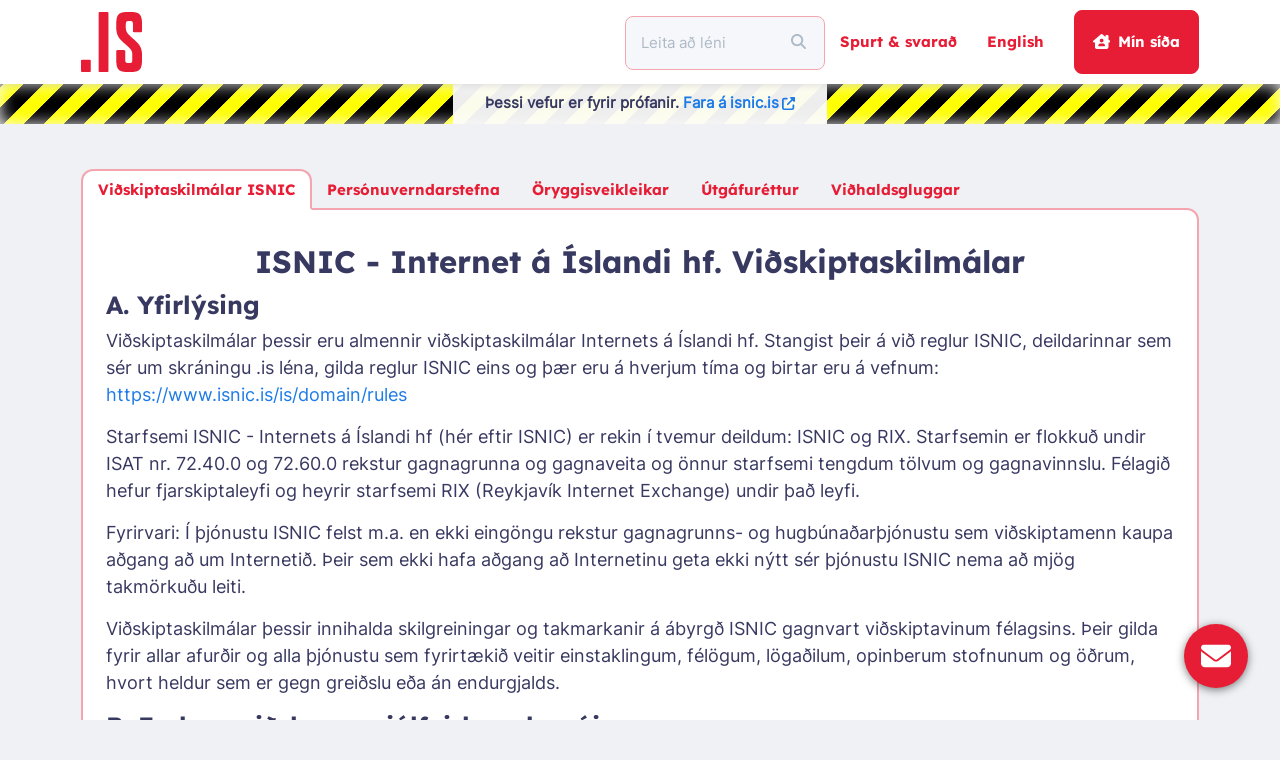

--- FILE ---
content_type: text/html; charset=UTF-8
request_url: https://www.sandbox.isnic.is/is/about/terms
body_size: 35293
content:
<!DOCTYPE html>
<html lang="is" translate="no">
<!-- ❤︎ -->
<head>
			<meta name="robots" content="noindex">
		<meta http-equiv="Content-Type" content="text/html; charset=utf-8" />
	<meta name="language" content="is" />
	<meta name="viewport" content="width=device-width, initial-scale=1" />
	<meta id="env" data-domain="www.sandbox.isnic.is" />
	<title>ISNIC Lénaskrá: Viðskiptaskilmálar ISNIC</title>
	<link rel="shortcut icon" href="https://isnic.is/favicon.ico?v5=1">
	<link rel="preload" href="/dist/isnic/fonts/Inter-Regular.woff2" as="font" type="font/woff2" crossorigin="samesite">
	<link rel="preload" href="/dist/isnic/fonts/Lexend-Bold.woff2" as="font" type="font/woff2" crossorigin="samesite">

<link href="/dist/fontawesome/css/all.min.css?v=70c55e96" rel="stylesheet">
<link href="/dist/bootstrap/dist/css/bootstrap.min.css?v=70c55e96" rel="stylesheet" media="screen,print">
<link href="/dist/isnic/css/isnic.css?v=70c55e96" rel="stylesheet" media="screen,print">
<link href="/dist/isnic/css/prentstilar.css?v=70c55e96" rel="stylesheet" media="print">
<script src="/dist/jquery/jquery.min.js?v=70c55e96"></script>
<script src="/dist/yii2/js/yii.js?v=70c55e96"></script>
<script src="/assets/70c55e96_74265eb3/scripts/isnic__is.js"></script></head>
<body>


<nav id="navbar" class="navbar navbar-expand-lg navbar-light tvist-shadow sticky-top">
	<div class="container">
				<a href="/" class="navbar-brand moveDot">
			<svg width="60.499" height="60" version="1.1" viewBox="0 0 60.499 60" xml:space="preserve" xmlns="http://www.w3.org/2000/svg">
<g transform="scale(1.5)" fill="#e71d36">
	<path class="logo_isnic_dot" d="m0.71877 31.883h5.0416c0.39737 0 0.71877 0.3214 0.71877 0.71877v6.6764c0 0.39737-0.3214 0.71877-0.71877 0.71877h-5.0416c-0.39737 0-0.71877-0.3214-0.71877-0.71877v-6.6764c0-0.39737 0.3214-0.71877 0.71877-0.71877z"/>
	<path class="logo_isnic_i" d="m12.389 0h5.0413c0.39737 0 0.71877 0.3214 0.71877 0.71877v38.563c0 0.39737-0.3214 0.71877-0.71877 0.71877h-5.0413c-0.39737 0-0.71877-0.3214-0.71877-0.71877v-38.563c0-0.39737 0.3214-0.71877 0.71877-0.71877z"/>
	<path d="m33.968 29.014c0-3.3251-1.0153-4.45-4.8444-7.718-4.282-3.7195-5.8028-5.6903-5.8028-11.154v-2.1432c0-6.1958 1.4653-7.9985 7.1541-7.9985h2.7042c5.6903 0 7.1541 1.8028 7.1541 7.9985v4.748c0 0.39737-0.3214 0.71877-0.71877 0.71877h-4.5332c-0.39737 0-0.71877-0.3214-0.71877-0.71877v-3.9007c0-2.1987-0.22498-2.8736-2.0278-2.8736h-0.67641c-1.8598 0-2.0278 0.67641-2.0278 2.7611v1.3514c0 3.3236 1.0139 4.3944 4.8444 7.718 4.282 3.775 5.8583 5.6903 5.8583 11.154v3.0431c0 6.1972-1.5208 8-7.1541 8h-2.7042c-5.6903 0-7.1541-1.8028-7.1541-8v-5.8729c0-0.39737 0.3214-0.71877 0.71877-0.71877h4.4777c0.39737 0 0.71877 0.3214 0.71877 0.71877v5.027c0 2.1958 0.16947 2.8722 2.0278 2.8722h0.73192c1.8028 0 1.9722-0.67641 1.9722-2.8722z"/>
</g>
</svg>
		</a>
		
		<label for="navbar-toggler" class="navbar-toggler nav-link">
			<svg width="30.75" height="20.5" fill="currentColor" version="1.1" viewBox="0 0 30.75 20.5" xmlns="http://www.w3.org/2000/svg">
<path d="m0 0h30.75v3.4167h-30.75zm0 8.5417h30.75v3.4166h-30.75zm0 8.5416h30.75v3.4167h-30.75z"/>
</svg>
		</label>
		<input id="navbar-toggler" type="checkbox" class="d-none"></input>

		<div class="offcanvas offcanvas-end" tabindex="-1" id="offcanvasNavbar">
			<div class="offcanvas-body">
			<ul class="navbar-nav ms-md-auto align-items-center">

				<li class="nav-item">
					<div class="d-flex justify-content-between align-items-center">
						<label for="navbar-toggler" class="btn btn-close py-2 ps-0 px-3 font-lg d-flex d-lg-none">
							<svg class="myIcon" xmlns="http://www.w3.org/2000/svg" viewBox="0 0 384 512"><!--! Font Awesome Free 6.7.2 by @fontawesome - https://fontawesome.com License - https://fontawesome.com/license/free (Icons: CC BY 4.0, Fonts: SIL OFL 1.1, Code: MIT License) Copyright 2024 Fonticons, Inc. --><path d="M342.6 150.6c12.5-12.5 12.5-32.8 0-45.3s-32.8-12.5-45.3 0L192 210.7 86.6 105.4c-12.5-12.5-32.8-12.5-45.3 0s-12.5 32.8 0 45.3L146.7 256 41.4 361.4c-12.5 12.5-12.5 32.8 0 45.3s32.8 12.5 45.3 0L192 301.3 297.4 406.6c12.5 12.5 32.8 12.5 45.3 0s12.5-32.8 0-45.3L237.3 256 342.6 150.6z"/></svg>						</label>
					</div>
				</li>
				<li class="nav-item w-100">
					<div class="d-flex justify-content-between align-items-center w-100">
														
<form id="whois_form" action="/is/whois/search" method="GET" target="_self">	<div class="input-group">
		<input type="text" class="form-control py-3 px-3" name="query" value="" placeholder="Leita að léni" tabIndex="98" required="required">		<span class="input-group-text">
			<button
				id="whois_search_button"
				type="submit"
				class="btn btn-default px-2"
				tabindex="99"
			>
				<svg class="myIcon" xmlns="http://www.w3.org/2000/svg" viewBox="0 0 512 512"><!--! Font Awesome Free 6.7.2 by @fontawesome - https://fontawesome.com License - https://fontawesome.com/license/free (Icons: CC BY 4.0, Fonts: SIL OFL 1.1, Code: MIT License) Copyright 2024 Fonticons, Inc. --><path d="M416 208c0 45.9-14.9 88.3-40 122.7L502.6 457.4c12.5 12.5 12.5 32.8 0 45.3s-32.8 12.5-45.3 0L330.7 376c-34.4 25.2-76.8 40-122.7 40C93.1 416 0 322.9 0 208S93.1 0 208 0S416 93.1 416 208zM208 352a144 144 0 1 0 0-288 144 144 0 1 0 0 288z"/></svg>			</button>
		</span>
	</div>
</form>						
					</div>
				</li>

				
				<li class="nav-item text-nowrap">
					<a class="nav-link font-lg font-lg-md" href="/is/faq">Spurt & svarað</a>				</li>

				<li class="nav-item">
										<a class="nav-link font-lg font-lg-md" href="/en/about/terms">English</a>									</li>

								<li class="nav-item">
					<a class="btn btn-primary btn-login text-nowrap ms-3" href="/is/contact/my"><svg class="pe-2 myIcon" xmlns="http://www.w3.org/2000/svg" viewBox="0 0 576 512"><!--! Font Awesome Free 6.7.2 by @fontawesome - https://fontawesome.com License - https://fontawesome.com/license/free (Icons: CC BY 4.0, Fonts: SIL OFL 1.1, Code: MIT License) Copyright 2024 Fonticons, Inc. --><path d="M543.8 287.6c17 0 32-14 32-32.1c1-9-3-17-11-24L512 185l0-121c0-17.7-14.3-32-32-32l-32 0c-17.7 0-32 14.3-32 32l0 36.7L309.5 7c-6-5-14-7-21-7s-15 1-22 8L10 231.5c-7 7-10 15-10 24c0 18 14 32.1 32 32.1l32 0 0 160.4c0 35.3 28.7 64 64 64l320.4 0c35.5 0 64.2-28.8 64-64.3l-.7-160.2 32 0zM288 160a64 64 0 1 1 0 128 64 64 0 1 1 0-128zM176 400c0-44.2 35.8-80 80-80l64 0c44.2 0 80 35.8 80 80c0 8.8-7.2 16-16 16l-192 0c-8.8 0-16-7.2-16-16z"/></svg>Mín síða</a>				</li>

				
							</ul>
			</div>
		</div>
		<label for="navbar-toggler" class="offcanvas-backdrop fade show"></label>
	</div>
</nav>
<div class="sandboxWarningContainer">
	<div class="sandboxWarningText">
		Þessi vefur er fyrir prófanir.
		<a href="https://www.isnic.is">Fara á isnic.is<svg class="font-sm ms-1 myIcon" xmlns="http://www.w3.org/2000/svg" viewBox="0 0 512 512"><!--! Font Awesome Free 6.7.2 by @fontawesome - https://fontawesome.com License - https://fontawesome.com/license/free (Icons: CC BY 4.0, Fonts: SIL OFL 1.1, Code: MIT License) Copyright 2024 Fonticons, Inc. --><path d="M352 0c-12.9 0-24.6 7.8-29.6 19.8s-2.2 25.7 6.9 34.9L370.7 96 201.4 265.4c-12.5 12.5-12.5 32.8 0 45.3s32.8 12.5 45.3 0L416 141.3l41.4 41.4c9.2 9.2 22.9 11.9 34.9 6.9s19.8-16.6 19.8-29.6l0-128c0-17.7-14.3-32-32-32L352 0zM80 32C35.8 32 0 67.8 0 112L0 432c0 44.2 35.8 80 80 80l320 0c44.2 0 80-35.8 80-80l0-112c0-17.7-14.3-32-32-32s-32 14.3-32 32l0 112c0 8.8-7.2 16-16 16L80 448c-8.8 0-16-7.2-16-16l0-320c0-8.8 7.2-16 16-16l112 0c17.7 0 32-14.3 32-32s-14.3-32-32-32L80 32z"/></svg></a>	</div>
</div>
<div class="container py-5" id="page">



<ul id="w0" class="nav nav-tabs" role="tablist"><li class="nav-item"><a class="nav-link active" href="/is/about/terms">Viðskiptaskilmálar ISNIC</a></li>
<li class="nav-item"><a class="nav-link" href="/is/about/informationpolicy">Persónuverndarstefna</a></li>
<li class="nav-item"><a class="nav-link" href="/is/about/disclosure">Öryggisveikleikar</a></li>
<li class="nav-item"><a class="nav-link" href="/is/about/copyright">Útgáfuréttur</a></li>
<li class="nav-item"><a class="nav-link" href="/is/about/maintwindow">Viðhaldsgluggar</a></li></ul>
<div class="tab-content"></div><div class="card p-2 "><div class="card-body ">	<h2 class='center'>ISNIC - Internet á Íslandi hf. Viðskiptaskilmálar</h2>	<h3>
A. Yfirlýsing
</h3>
<p>
Viðskiptaskilmálar þessir eru almennir viðskiptaskilmálar Internets á
Íslandi hf. Stangist þeir á við reglur ISNIC, deildarinnar sem sér um
skráningu .is léna, gilda reglur ISNIC eins og þær eru á hverjum  tíma og
birtar eru á vefnum:
<a href="https://www.isnic.is/is/domain/rules">https://www.isnic.is/is/domain/rules</a>
</p><p>
Starfsemi ISNIC - Internets á Íslandi hf (hér eftir ISNIC) er rekin í tvemur
deildum:  ISNIC og RIX. Starfsemin er flokkuð undir ISAT nr.
72.40.0 og 72.60.0 rekstur gagnagrunna og gagnaveita og önnur starfsemi
tengdum tölvum og gagnavinnslu. Félagið hefur fjarskiptaleyfi og heyrir
starfsemi RIX (Reykjavík Internet Exchange) undir það leyfi.
</p><p>
Fyrirvari: Í þjónustu ISNIC felst m.a. en ekki eingöngu rekstur
gagnagrunns- og hugbúnaðarþjónustu sem viðskiptamenn kaupa aðgang að um
Internetið. Þeir sem ekki hafa aðgang að Internetinu geta ekki nýtt sér
þjónustu ISNIC nema að mjög takmörkuðu leiti.
</p><p>
Viðskiptaskilmálar þessir innihalda skilgreiningar og takmarkanir á ábyrgð
ISNIC gagnvart viðskiptavinum félagsins. Þeir gilda fyrir allar afurðir og
alla þjónustu sem fyrirtækið veitir einstaklingum, félögum, lögaðilum,
opinberum stofnunum og öðrum, hvort heldur sem er gegn greiðslu eða án
endurgjalds.
</p>

<a name="refunds"></a>
<h3>B. Endurgreiðslur og sjálfvirk endurnýjun</h3>
<ol>
<li>
<a href='/is/domain/rules#gr20'>Greiðslur eru almennt óafturkræfar.</a>
Endurgreiðsla verður aðeins vegna alvarlegra hnökra á þjónustunni af hálfu ISNIC.
Stöðvist þjónustan vegna tæknilegra bilana sem eiga uppruna sinn hjá ISNIC
og eru á ábyrgð þess yfir tímabil sem nemur meira en fimm sólarhringum yfir
árið og meira en tveimur sólarhringum í röð, er slíkt skilgreint sem
"alvarlegir hnökrar" á þjónustunni. Við svo búið getur viðskiptamaður
krafist endurgreiðslu á þeim hluta fyrirframgreiðslunnar sem eftir lifir
samningstímans.
</li>
<li>
Endurgreiðslur þurfa ávallt að fara í gegnum bókhald ISNIC.
</li>
<li>
Sjálfvirkar endurnýjanir léna eru framkvæmdar 45 dögum fyrir skráningardag léns ár hvert.
</li>
</ol>

<h3>
1. Skilgreiningar
</h3>
<p>
Viðskiptamaður er sá sem reikningurinn frá Internet á Íslandi hf. er
stílaður á. Sá sem fyllir út umsókn eða kaupir þjónustu f.h. viðskiptamanns
skal hafa kynnt sér skilmála þessa og samþykkt þá fyrir hans hönd með að
haka í þar til gerðan reit í umsóknarformum ISNIC.
</p>
<ol>
<li>
<b>Þjónustuveitandi.</b> Eigandi og ábyrgðaraðili þjónustunnar er hlutafélagið
Internet á Íslandi hf., kennitala: 660595-2449, Katrínartúni 2, 105
Reykjavík.
</li>
<li>
<b>Viðskiptamaður eða notandi.</b> Sá einstaklingur, lögaðili, félag eða
opinber stofnun, sem ISNIC veitir þjónustu og skráður er í notenda- eða
viðskiptamannagrunni ISNIC þ.m.t. Whois.
</li>
<li>
<b>Önnur þjónusta:</b> Ýmiskonar upplýsingagjöf eða ráðgjöf fyrir þriðja aðila.
Hýsing á gögnum viðskiptamanna og úrvinnsla þeirra eða samtvinning við
önnur gögn.
Hér undir fellur einnig öll önnur þjónusta sem ISNIC veitir, eða veita kann
og tilgreind er í samningi eða í umsóknarformi, ásamt en ekki einskorðað
við aðgang að gagnagrunni ISNIC, notkun á útgefnum upplýsingum, hugbúnaði, notendanöfnum og lykilorðum, sem veita aðgang að
hugbúnaðarþjónustu ISNIC á Internetinu eða með öðrum hætti.
</li>
<li>
<b>Hugbúnaður.</b> Sá hugbúnaður sem ISNIC býður upp á hverju sinni, hvort
heldur sem er í kerfisveitu (e. Application Service Provider) eða uppsettum á tölvu
viðskiptamanns/notanda, að hluta til eða alveg.
</li>
<li>
<b>Vefur viðskiptamanna.</b> Vefir, vefsíður, vefsetur, heimasíður,
viðskiptamanna og notenda sem ISNIC veitir þjónustu hverju sinni.
</li>
<li>
<b>Fjárhagslegur tengiliður, eða greiðandi.</b> Sá einstaklingur sem hefur
umboð eða vald til þess að skuldbinda viðskiptamann fjárhagslega gagnvart
ISNIC.
</li>
<li>
<b>Umsókn.</b> Umsóknarform ISNIC eins og þeu eru á hverjum tíma á vefjum
ISNIC.
</li>
<li>
<b>Árgjald.</b> Gjald það sem ISNIC tekur fyrir veitta skilgreinda þjónustu í
12 mánuði frá greiðslu/opnun.
</li>
<li>
<b>Stofngjald.</b> ISNIC innheimtir sérstakt stofngjald fyrir við uppsetningu
í upphafi viðskipta. Gjaldið er greitt einu sinni.
</li>
</ol>

<h3>
2. Gildissvið
</h3>
<p>
Skilmálar þessir gilda fyrir alla viðskiptamenn ISNIC. Kjör viðskiptamanns
miðast við rafræn svör frá ISNIC, eins og þau eru vistuð í gagnagrunni
ISNIC undir nafni viðskiptamanns. Sé eintak viðskiptamanns ekki samhljóða
eintaki ISNIC, þá gildir eintak ISNIC, nema um þinglýst undirritað eintak
sé að ræða.
</p>

<h3>
3. Takmarkanir á ábyrgð ISNIC - athugið sérstaklega.
</h3>
<ol>
<li>
Póstfang, símanúmer og netfang (e-mail) viðskiptamanns. Heimilisfang
viðskiptamanns eins og það er skráð af honum sjálfum í notendagrunn (t.d.
Whois grunni) ISNIC gildir. Viðskiptamaður er sjálfur ábyrgur fyrir því að
heimilisfang hans og netfang sé rétt skráð í notendagrunn ISNIC á hverjum
tíma. Náist ekki samband við viðskiptamann vegna breytinga á póstfangi eða
netfangi ber ISNIC enga fjárhagslega ábyrgð ef reikningar eða aðrar
nauðsynlegar sendingar eða tilkynningar frá ISNIC berist viðskiptamanni
ekki. ISNIC ber ekki skylda til þess að reyna að hafa uppi á nýju póstfangi
viðskiptamanna.
</li>
<li>
ISNIC er ekki bundið af tilboðum sem send hafa verið viðskiptamönnum ef
þau leiða ekki til samnings innan þriggja daga.
</li>
<li>
Samningur telst kominn á þegar fjárhagslegur tengiliður viðskiptamanns
hefur samþykkt tilboð rafrænt, undirritað samning frá ISNIC (eingöngu í
tilviki stærri aðila), greitt reikninga frá ISNIC eða samþykkt skilmála
þessa.
</li>
<li>
Aðgangur er fyrst heimilaður þegar gengið hefur verið frá samningi
og/eða greiðslu til ISNIC. Viðskiptamanni er heimilt að nota þjónustu ISNIC
að því gefnu að hann samþykki kaup á þjónustunni. Komi ekki til samnings
eða berist ISNIC ekki greiðsla verður lokað fyrir aðgang að þjónustunni.
</li>
<li>
Þjónusta ISNIC er á hverjum tíma eins vel úr garði gerð og kostur er.
Hins vegar getur fyrirtækið ekki ábyrgst tæknilegar truflanir sem upp kunna
að koma vegna bilana, hvort heldur sem er vegna bilana hjá þriðja aðila
(t.d. í almenna dreifikerfinu, ljósleiðara, ip-punktum, beinum 
o.fl.), eða bilanir í vél- eða hugbúnaðarkerfum ISNIC.
</li>
<li>
Gagnaöryggi. Þrátt fyrir umfangsmiklar öryggisráðstafanir getur ISNIC
ekki tryggt 100% gagnaöryggi gagnvart viðskiptamönnum á öllum tímum. Slíkt
hefur þó verið raunin frá byrjun starfseminnar 1995. Slík trygging yrði
einfaldlega of kostnaðarsöm. ISNIC ber því enga fjárhagslega ábyrgð í
þessum efnum.
</li>
<li>
Gagnatap viðskiptamanna eða tímabundin stöðvun á vistun í gagnagrunni
ISNIC vegna bilana í almenna dreifikerfinu eða tölvukerfi viðskiptamanns,
eru ekki á ábyrgð ISNIC. Undir þetta fellur t.d. en ekki eingöngu útfall
hugbúnaðar úr kerfi viðskiptamanns, t.d. vegna tæknilegra breytinga eða
uppfærsla sem eiga sér stað hjá honum.
</li>
<li>
Gögn viðskiptamanns sem tapast vegna náttúruhamfara, eldsvoða eða
annarra utanaðkomandi þátta verða ekki bætt af ISNIC.
</li>
<li>
ISNIC er ekki skylt að bæta gagnatap með fjárgreiðslu nema að
undangengnum dómi. Sækja skal mál gegn ISNIC fyrir Héraðsdómi Reykjavíkur.
</li>
<li>
Túlkun gagna. ISNIC er ekki ábyrgt gagnvart þriðja aðila um túlkun
viðskiptamanns eða annarra aðila á upplýsingum fengnum úr gagnagrunni
ISNIC.
</li>
<li>
Viðskiptavinur lofar að gera ISNIC ekki ábyrgt gegn þriðja aðila vegna
notkunar hans eða túlkunar á upplýsingum frá ISNIC, eða upplýsinga sem
ISNIC hefur látið honum í té sem eðlilegan þátt í starfsemi ISNIC.
</li>
</ol>

<h3>
4. Breytingar og viðbætur 
</h3>
<ol>
<li>
Atriði í samningi milli ISNIC og viðskiptamanns, sem ekki fyrirfinnast í
skilmálum þessum eða atriði sem gengur gegn þeim þarf að tilgreina
sérstaklega og undirrita af báðum aðilum.
</li>
<li>
ISNIC áskilur sér rétt til að gera breytingar á skilmálum þessum að
undangenginni tilkynningu þar um á vef ISNIC. Hafni viðskiptamaður
breytingunni er honum heimilt að rifta gildandi samningi með tveggja vikna
fyrirvara.
</li>
</ol>

<h3>
5. Afhending og tímabil.
</h3>
<ol>
<li>
<b>Almennt.</b> Afhending þjónustunnar miðast við 1. hvers mánaðar og lýkur
síðasta dag hvers mánaðar þegar um mánaðarviðskipi er að ræða. Reikningar
innihalda ávallt magntölur síðasta heila mánaðar í mánaðarviðskiptum.
Árgjöld miðast við 365 daga, sem byrja daginn sem reikningur er bókaður.
</li>
<li>
<b>Notandanafn og lykilorð.</b> Reikningar eru sendir út daginn sem umsókn er
afgreidd, eða samningur hefur verið undirritaður. Notandanafn og lykilorð
eru send notendum þegar staðfesting um greiðslu hefur borist frá banka eða
heimild fengist fyrir úttekt á greiðslukort.
</li>
</ol>

<h3>
6. Verð, skattar og greiðsluleiðir
</h3>
<ol>
<li>
Verð í íslenskum krónum eru birt með 24% virðisaukaskatti, nema um sé að ræða verð til fyrirtækja. ISNIC innheimtir 24,0% virðisaukaskatt á Íslandi.
</li>
<li>
Árgjöld léna eru fyrirframgreidd til minnst eins árs í senn og fást ekki endurgreidd. Gjalddagi/eindagi reiknings er sami dagur og stofndagur léns (e. expire date). Lén lokast sjálfkrafa sé reikningur ógreiddur daginn eftir eindaga. Reikningar eru sendir á netfang skráðs greiðanda 30 dögum áður en lén (eða önnur þjónusta) rennur út.
</li>
<li>
Óendurnýjuð (ógreidd) lén eyðast sjálfkrafa 30 dögum eftir eindaga reiknings og fellur krafan niður án kostnaðar fyrir viðskiptamenn. Kröfur fyrir aðra þjónustu fara í innheimtu á kostnað viðskiptamanns eftir ítrekun. Vanskilagjald er lagt á fyrir hvern gjaldfallinn reikning að fjárhæð kr. 250.-
</li>
</ol>

<h3>
7. Eftirlit og kvartanir
</h3>
<ol>
<li>
Viðskiptamaður skal sjálfur yfirfara aðsend forrit frá ISNIC og
ganga úr skugga um að sendingin tilheyri örugglega honum, áður en notkun
eða innleiðing hefst.
</li>
<li>
Viðskiptamaður skuldbindur sig til að yfirfara nettengingar sínar
vandlega meðan á viðskiptum við ISNIC stendur, og sjá til þess 
að á því séu engir hnökrar.
</li>
<li>
Viðskiptamaður skuldbindur sig til að fara í einu og öllu eftir
leiðbeiningum og reglum ISNIC, þar með taldar reglur ISNIC um lén.
</li>
<li>
Verði viðskiptamaður var við alvarlegar sambandstruflanir við netstöð
ISNIC eða að þjónusta ISNIC valdi truflunum á þjónustu viðskiptamanns skal
hann gera ISNIC aðvart. Upplýsingar um símanúmer er að finna á
www.isnic.is.
</li>
</ol>

<h3>
8. Persónuverndarstefna
</h3>

<ol>
<li>
Um öryggi gagna og verndun persónulegra upplýsinga einstakra
viðskiptamanna vísast til persónuverndarstefnu ISNIC, sem viðskiptamaður hefur
kynnst sér. Viðskiptamaður skal láta ISNIC í té nauðsynlegar upplýsingar ef
um er að ræða hýsingu á viðkvæmum persónulegum upplýsingum, sem lög um
persónuvernd kunna að ná til - áður en gögnin eru vistuð í gagnagrunni
ISNIC. Sjá
<a href="/is/about/informationpolicy">Persónuverndarstefna</a>.
</li>
</ol>

<h3>
9. Eignarhald og höfundarréttur
</h3>
<ol>
<li>
Viðskiptamaður samþykkir og viðurkennir að öll hugbúnaðarþjónusta, kerfi
og vörumerki sem hann sækir um og fær aðgang að hjá ISNIC eru eign ISNIC.
Hann lofar að virða lög um vörumerki og höfundarrétt í hvívetna. Afritun
eða augljós eftirlíking á útliti, framsetningu og samsetningu á þjónustu
ISNIC veldur tafarlausri uppsögn á samningi þessum, án endurgreiðslu, auk
lögsóknar af hálfu ISNIC ef tilefni þykir til. Allur réttur áskilinn.
</li>
<li>
ISNIC á gagnagrunninn og gagnasafnið í heild sinni sem geymt er í
grunninum á hverjum tíma. Hins vegar eiga viðskiptamenn hver um sig sín
persónulegu gögn og geta á hverjum tíma farið fram á að þeim verði eytt
gegn gjaldi sem nemur 2 klst í útseldri vinnu sérfræðings.
</li>
<li>
Samanteknar upplýsingar og úrvinnslur ýmiskonar úr gagnasafni ISNIC eru
eign ISNIC.
</li>
<li>
Annar uppsettur hugbúnaður á tölvukerfi
viðskiptamanns, sem hann hleður niður af vefjum ISNIC eða fær afhent með
öðrum hætti frá ISNIC er eign ISNIC.
</li>
<li>
Útlit, samsetning og virkni hugbúnaðarins, eins og það birtist
viðskiptavini er eign ISNIC og verndað sem slíkt af lögum um höfundarrétt
og lögum um vörumerki. Viðskiptamaður lofar að afrita hvorki né líkja eftir
framsetningu ISNIC með einum eða öðrum hætti. Öll vörumerki ISNIC eru skráð
hjá Hugverkastofunni í Reykjavik og sum alþjóðlegri skráningu hjá WIPO.
</li>
<li>
Viðskiptamaður má ekki fjarlægja vörumerki ISNIC eða vöruheiti tengd
ISNIC úr hugbúnaðinum. Þetta eru m.a. en ekki eingöngu merkin: ISNIC,
INTIS.
</li>
<li>
Tilvitnanir í ISNIC eða deildir ISNIC, Isnic eða RIX.is í
útgefnum og óútgefnum gögnum, eða framsetningu hugbúnaðarins eins og ISNIC
setur gögnin eða notendaviðmót hugbúnaðarins frá sér er stranglega bannað
að fjarlægja eða breyta án skriflegs leyfis frá ISNIC.
</li>
<li>
ISNIC er heimilt að framselja höfundar- og eignarréttinn til þriðja
aðila án tilkynninga þar um til viðskiptamanns.
</li>
</ol>

<h3>
10. Uppsagnarákvæði
</h3>
<ol>
<li>
Almennur uppsagnarfrestur beggja aðila er 1 mánuður.
</li>
<li>
Verði alvarlegir hnökrar á þjónustunni getur viðskiptamaður sagt
viðskiptunum upp með tveggja vikna fyrirvara með einfaldri tilkynningu í
tölvupósti til ISNIC, enda hafi hann gefið ISNIC sanngjarnan frest til að
bregðast við biluninni.
</li>
<li>
ISNIC áskilur sér skýlausan rétt til þess að slíta viðskiptasambandinu
og stöðva afhendingu á þjónustu án fyrirvara, ef efni á vef viðskiptamanns
eða þjónustan/varan sem boðin er á vegum viðskiptamanns brýtur í bága við
íslensk lög eða lög Evrópusambandsins og úrskurður um slíkt berst frá
dómstólum eða lögreglu.
</li>
<a name="isnic_dns_hosting"></a>
<li>
"DNS Hýsing ISNIC" er þjónusta sem er aðskild frá skráningu
léns í landalénið .IS.  Þjónustan er veitt til rétthafa .IS léna að kostnaðarlausu.
ISNIC áskilur sér rétt að neita skráningu léns eða notanda í "DNS Hýsing ISNIC"
að eigin frumkvæði, hvenær sem er, án viðvörunar.
</li>
<li>
ISNIC framlengir samninga um árgjöld með tilkynningu í tölvupósti til
viðskiptamanns ásamt birtingu og í sumum tilfellum póstsendingu á reikningi
eða úttekt á greiðslukorti nokkrum dögum áður en árgjald rennur út. Verði
tilboði um nýtt árgjald ekki hafnað er litið svo á að framlengja eigi
samninginn um eitt ár.
</li>
</ol>

<h3>
11. Ábyrgð ISNIC
</h3>
<ol>
<li>
Viðskiptamaður á eingöngu rétt á endurgreiðslu á fyrirframgreiddu
árgjaldi ef hann tilkynnir strax um galla eða vanefndir af hálfu ISNIC og
getur sýnt ISNIC fram á slíkt. Fjárkrafan á hendur ISNIC getur aldrei orðið
hærri en sem nemur fyrirframgreiddu árgjaldi. Viðskiptamaður getur ekki
gert kröfu um bætur fyrir neitt annað, hvorki miskatjón, heilsutjón, tjóni
á fjármunum, hugbúnaði, gögnum eða nokkru öðru en þeirri  fjárhæð sem
viðskiptamaður reiddi fram fyrir aðkeypta þjónustu frá ISNIC. Í engu
tilviki getur endurgreiðslan orðið hærri en viðskiptamaður hefur sannanlega
greitt ISNIC fyrirfram.
</li>
<li>
Áður en til kröfu um endurgreiðslu kemur skal viðskiptamaður senda ISNIC
eins nákvæma tæknilega lýsingu á vandamálinu og honum er unnt og gefa ISNIC
minnst 14 virka daga til þess að framkvæma þær breytingar eða viðgerðir
sem nauðsynlegar kunna að vera til þess að ISNIC geti afhent þjónustuna
samkvæmt skilmálum þessum og samningi milli aðila.
</li>
<li>
Viðskiptamaður fríar ISNIC af allri ábyrgð gagnvart tjóni sem þriðji
aðili kanna að telja sig hafa orðið fyrir beint eða óbeint vegna kaupa
viðskiptamanns á þjónustu ISNIC. Viðskiptamaður samþykkir að í engum slíkum
tilvikum getur orðið um fjárkröfu á hendur ISNIC að ræða.
</li>
</ol>

<h3>
12. Force Majeure. Ófyrirsjáanlegir atburðir.
</h3>
<ol>
<li>
ISNIC er laus undan öllum kröfum um þjónustu í tilfelli náttúruhamfara
og annarra ófyrirsjáanlegra atburða (force majeure) meðan á þeim stendur.
Standi atburðirnir yfir í 30 daga eða lengur eru báðir aðilar lausir undan
skuldbindingum samnings þessa án frekari fyrirvara.
</li>
<li>
Viðskiptamaður á ekki rétt á endurgreiðslu, eða öðrum skaðabótum í
tilfelli náttúruhamfara, eða annarra óviðráðanlegra og/eða ófyrirsjáanlegra
atburða (force majeure) sem koma í veg fyrir að ISNIC geti uppfyllt skyldur
sínar gagnvart viðskiptamanni samkvæmt skilmálum þessum.
</li>
</ol>

<h3>
13. Dómstóll.
</h3>
<p>
Sækja skal mál gegn Internet á Íslandi hf. fyrir Héraðsdómi Reykjavíkur.
</p>

<br/>
<br/>
<p>
F.h. ISNIC - Internet á Íslandi hf.
<br/>
<i>Þór Jensen, framkvæmdastjóri.</i>
<br/>
Síðast breytt 8. sept. 2025.
<br/>
</p>
</div></div>
</div>
<a id="svarboxChatBox" href="/is/svarbox"><div class='svarbox__floatingButtonCircle' title='Senda skilaboð'><svg class="myIcon" xmlns="http://www.w3.org/2000/svg" viewBox="0 0 512 512"><!--! Font Awesome Free 6.7.2 by @fontawesome - https://fontawesome.com License - https://fontawesome.com/license/free (Icons: CC BY 4.0, Fonts: SIL OFL 1.1, Code: MIT License) Copyright 2024 Fonticons, Inc. --><path d="M48 64C21.5 64 0 85.5 0 112c0 15.1 7.1 29.3 19.2 38.4L236.8 313.6c11.4 8.5 27 8.5 38.4 0L492.8 150.4c12.1-9.1 19.2-23.3 19.2-38.4c0-26.5-21.5-48-48-48L48 64zM0 176L0 384c0 35.3 28.7 64 64 64l384 0c35.3 0 64-28.7 64-64l0-208L294.4 339.2c-22.8 17.1-54 17.1-76.8 0L0 176z"/></svg></div></a>
<footer class="footer py-4">
	<div class="container">
		<div class="row">
			<div class="col-md-6 my-5">
				<svg width="87.415" height="40" version="1.1" viewBox="0 0 87.415 40" xml:space="preserve" xmlns="http://www.w3.org/2000/svg"><g fill="#fff">
<path d="m0.71877 31.883h5.0416c0.39737 0 0.71877 0.3214 0.71877 0.71877v6.6764c0 0.39737-0.3214 0.71877-0.71877 0.71877h-5.0416c-0.39737 0-0.71877-0.3214-0.71877-0.71877v-6.6764c0-0.39737 0.3214-0.71877 0.71877-0.71877z"/><path d="m0.71877 0h5.0413c0.39737 0 0.71877 0.3214 0.71877 0.71877v23.969c0 0.39737-0.3214 0.71877-0.71877 0.71877h-5.0413c-0.39737 0-0.71877-0.3214-0.71877-0.71877v-23.969c0-0.39737 0.3214-0.71877 0.71877-0.71877z"/><path d="m40.559 20.73c-0.56392-2.656-0.90431-5.3591-1.3002-7.9011 0.11395 2.5435 0.28342 5.2451 0.28342 7.9011v18.549c0 0.39737-0.32286 0.72023-0.72023 0.72023h-4.0964c-0.39737 0-0.72023-0.32286-0.72023-0.72023v-38.558c0-0.39737 0.32286-0.72023 0.72023-0.72023h6.7684c0.34332 0 0.63988 0.24251 0.70708 0.57998l3.3324 16.713c0.5084 2.599 0.90431 5.5286 1.2432 8.0706-0.05698-2.5435-0.22644-5.4716-0.22644-8.1275v-16.516c0-0.39737 0.32286-0.72023 0.72023-0.72023h4.0409c0.39737 0 0.72023 0.32286 0.72023 0.72023v38.558c0 0.39737-0.32286 0.72023-0.72023 0.72023h-5.9883c-0.33893 0-0.63258-0.23667-0.70416-0.5683l-4.0599-18.703z"/><path d="m58.691 9.38e-4h4.9438c0.39737 0 0.72023 0.32286 0.72023 0.72023v38.558c0 0.39737-0.32286 0.72023-0.72023 0.72023h-4.9438c-0.39737 0-0.72023-0.32286-0.72023-0.72023v-38.558c0-0.39737 0.32286-0.72023 0.72023-0.72023z"/><path d="m76.451 31.125c0 2.2045 0.16947 2.8809 2.0351 2.8809h0.90431c1.8641 0 2.0351-0.67787 2.0351-2.8809v-7.1906c0-0.39737 0.32286-0.72023 0.72023-0.72023h4.5493c0.39737 0 0.72023 0.32286 0.72023 0.72023v8.0394c0 6.2162-1.4682 8.0248-7.1775 8.0248h-2.9394c-5.7648 0-7.233-1.8086-7.233-8.0248v-23.949c0-6.2162 1.4682-8.0248 7.233-8.0248h2.9394c5.7078 0 7.1775 1.8086 7.1775 8.0248v6.3433c0 0.39737-0.32286 0.72023-0.72023 0.72023h-4.5493c-0.39737 0-0.72023-0.32286-0.72023-0.72023v-5.496c0-2.2045-0.16947-2.8824-2.0351-2.8824h-0.90431c-1.8641 0-2.0351 0.67787-2.0351 2.8824z"/><path d="m22.298 29.014c0-3.3251-1.0153-4.45-4.8444-7.718-4.282-3.7195-5.8028-5.6903-5.8028-11.154v-2.1432c0-6.1958 1.4653-7.9985 7.1541-7.9985h2.7042c5.6903 0 7.1541 1.8028 7.1541 7.9985v4.748c0 0.39737-0.3214 0.71877-0.71877 0.71877h-4.5332c-0.39737 0-0.71877-0.3214-0.71877-0.71877v-3.9007c0-2.1987-0.22498-2.8736-2.0278-2.8736h-0.67641c-1.8598 0-2.0278 0.67641-2.0278 2.7611v1.3514c0 3.3236 1.0139 4.3944 4.8444 7.718 4.282 3.775 5.8583 5.6903 5.8583 11.154v3.0431c0 6.1972-1.5208 8-7.1541 8h-2.7042c-5.6903 0-7.1541-1.8028-7.1541-8v-5.8729c0-0.39737 0.3214-0.71877 0.71877-0.71877h4.4777c0.39737 0 0.71877 0.3214 0.71877 0.71877v5.027c0 2.1958 0.16947 2.8722 2.0278 2.8722h0.73192c1.8028 0 1.9722-0.67641 1.9722-2.8722z"/></g></svg>
			</div>
		</div>
		<div class="row mb-3">
			<div class="col-12 col-lg-12 col-xl-3 pb-lg-4">
				<h6 class="lh-base m-0 py-2">Hafðu samband</h6>
				<ul class="list-unstyled mb-0">
					<li class="py-2">Mánudag til föstudags</li>
					<li class="py-2">09:00 - 12:00</li>
					<li class="py-2">13:00 - 15:00</li>
					<li class="py-2">
						<svg class="me-2 myIcon" xmlns="http://www.w3.org/2000/svg" viewBox="0 0 512 512"><!--! Font Awesome Free 6.7.2 by @fontawesome - https://fontawesome.com License - https://fontawesome.com/license/free (Icons: CC BY 4.0, Fonts: SIL OFL 1.1, Code: MIT License) Copyright 2024 Fonticons, Inc. --><path d="M164.9 24.6c-7.7-18.6-28-28.5-47.4-23.2l-88 24C12.1 30.2 0 46 0 64C0 311.4 200.6 512 448 512c18 0 33.8-12.1 38.6-29.5l24-88c5.3-19.4-4.6-39.7-23.2-47.4l-96-40c-16.3-6.8-35.2-2.1-46.3 11.6L304.7 368C234.3 334.7 177.3 277.7 144 207.3L193.3 167c13.7-11.2 18.4-30 11.6-46.3l-40-96z"/></svg>						578-2030</li>
					<li class="py-2">
						<a href="mailto:&#105;&#115;&#110;&#105;&#99;&#64;&#105;&#115;&#110;&#105;&#99;&#46;&#105;&#115;" class="flexNoWrap">
							<svg class="me-2 myIcon" xmlns="http://www.w3.org/2000/svg" viewBox="0 0 512 512"><!--! Font Awesome Free 6.7.2 by @fontawesome - https://fontawesome.com License - https://fontawesome.com/license/free (Icons: CC BY 4.0, Fonts: SIL OFL 1.1, Code: MIT License) Copyright 2024 Fonticons, Inc. --><path d="M48 64C21.5 64 0 85.5 0 112c0 15.1 7.1 29.3 19.2 38.4L236.8 313.6c11.4 8.5 27 8.5 38.4 0L492.8 150.4c12.1-9.1 19.2-23.3 19.2-38.4c0-26.5-21.5-48-48-48L48 64zM0 176L0 384c0 35.3 28.7 64 64 64l384 0c35.3 0 64-28.7 64-64l0-208L294.4 339.2c-22.8 17.1-54 17.1-76.8 0L0 176z"/></svg>							&#105;&#115;&#110;&#105;&#99;&#64;&#105;&#115;&#110;&#105;&#99;&#46;&#105;&#115;						</a>
					</li>
					<li class="py-2">
						<a href="https://x.com/isnic" class="x_social_media_link me-2" title="X / Twitter">𝕏</a>
						<a href="https://www.facebook.com/isnic.is/" title="Facebook"><svg class="font-lg myIcon" xmlns="http://www.w3.org/2000/svg" viewBox="0 0 448 512"><!--! Font Awesome Free 6.7.2 by @fontawesome - https://fontawesome.com License - https://fontawesome.com/license/free (Icons: CC BY 4.0, Fonts: SIL OFL 1.1, Code: MIT License) Copyright 2024 Fonticons, Inc. --><path d="M64 32C28.7 32 0 60.7 0 96V416c0 35.3 28.7 64 64 64h98.2V334.2H109.4V256h52.8V222.3c0-87.1 39.4-127.5 125-127.5c16.2 0 44.2 3.2 55.7 6.4V172c-6-.6-16.5-1-29.6-1c-42 0-58.2 15.9-58.2 57.2V256h83.6l-14.4 78.2H255V480H384c35.3 0 64-28.7 64-64V96c0-35.3-28.7-64-64-64H64z"/></svg></a>
					</li>

				</ul>
			</div>
			<div class="col-12 col-lg-4 col-xl-3">
				<h6 class="lh-base m-0 py-2 pt-4 pt-lg-2">Lén</h6>
				<ul class="list-unstyled mb-0">
											<li class="py-2"><a href="/is/register">Nýskráning</a></li>
											<li class="py-2"><a href="/is/domain/test">Prófa lén</a></li>
											<li class="py-2"><a class="noWrap" href="/is/tolur">Tölulegar upplýsingar</a></li>
											<li class="py-2"><a href="/is/domain/isp">DNS Þjónustur og umboðsmenn</a></li>
									</ul>

				<h6 class="lh-base m-0 py-2 pt-4 pt-lg-2"><a href="/is/payments">Gjaldskrá</a></h6>

				<h6 class="lh-base m-0 py-2 pt-4 pt-lg-2"><a href="/is/faq">Spurt & svarað</a></h6>
			</div>
			<div class="col-12 col-lg-4 col-xl-3">
				<h6 class="lh-base m-0 py-2 pt-4 pt-lg-2">ISNIC</h6>
				<ul class="list-unstyled mb-0">
											<li class="py-2"><a href="/is/about/isnic">Um fyrirtækið</a></li>
											<li class="py-2"><a href="/is/news">Fréttir</a></li>
											<li class="py-2"><a href="/is/about/terms">Skilmálar & stefnur</a></li>
											<li class="py-2"><a href="/is/domain/rules">Reglur um lénaskráningu</a></li>
											<li class="py-2"><a href="/is/domain/dispute">Úrskurðarnefnd</a></li>
									</ul>

				<h6 class="lh-base m-0 py-2 pt-4 pt-lg-2"><a href="/is/links">Veftré</a></h6>
			</div>
			<div class="col-12 col-lg-4 col-xl-3">
				<h6 class="lh-base m-0 py-2 pt-4 pt-lg-2">Nafnaþjónar</h6>
				<ul class="list-unstyled mb-0">
											<li class="py-2"><a href="/is/host/new">Nýskráning</a></li>
											<li class="py-2"><a href="/is/host/test">Prófa nafnaþjón</a></li>
									</ul>

				<h6 class="lh-base m-0 py-2 pt-4 pt-lg-2">Rétthafaskrá</h6>
				<ul class="list-unstyled mb-0">
											<li class="py-2"><a href="/is/whois/search">Leita</a></li>
											<li class="py-2"><a href="/is/whois/forms">Eyðublöð</a></li>
									</ul>
			</div>
		</div>

		<div class="row pt-5">
			<div class="col-lg-auto col-md-12">
				ISNIC Internet á Íslandi hf.<span class="mx-2 d-inline">·</span>Kt.
				<a href="https://www.skatturinn.is/fyrirtaekjaskra/leit/kennitala/6605952449" target="newwindow">660595-2449
					<svg class="font-sm myIcon" xmlns="http://www.w3.org/2000/svg" viewBox="0 0 512 512"><!--! Font Awesome Free 6.7.2 by @fontawesome - https://fontawesome.com License - https://fontawesome.com/license/free (Icons: CC BY 4.0, Fonts: SIL OFL 1.1, Code: MIT License) Copyright 2024 Fonticons, Inc. --><path d="M352 0c-12.9 0-24.6 7.8-29.6 19.8s-2.2 25.7 6.9 34.9L370.7 96 201.4 265.4c-12.5 12.5-12.5 32.8 0 45.3s32.8 12.5 45.3 0L416 141.3l41.4 41.4c9.2 9.2 22.9 11.9 34.9 6.9s19.8-16.6 19.8-29.6l0-128c0-17.7-14.3-32-32-32L352 0zM80 32C35.8 32 0 67.8 0 112L0 432c0 44.2 35.8 80 80 80l320 0c44.2 0 80-35.8 80-80l0-112c0-17.7-14.3-32-32-32s-32 14.3-32 32l0 112c0 8.8-7.2 16-16 16L80 448c-8.8 0-16-7.2-16-16l0-320c0-8.8 7.2-16 16-16l112 0c17.7 0 32-14.3 32-32s-14.3-32-32-32L80 32z"/></svg>				</a>
			</div>
			<div class="col-lg col-md-12 ps-lg-0">
				<span class="me-2 d-none d-lg-inline">·</span>
				Katrínartúni 2, 18. hæð<span class="mx-2 d-inline">·</span>105 Reykjavík			</div>
		</div>
	</div>
</footer>
<script src="/dist/isnic/js/header.js?v=70c55e96"></script> </body>
</html>


--- FILE ---
content_type: text/css
request_url: https://www.sandbox.isnic.is/dist/isnic/css/isnic.css?v=70c55e96
body_size: 86079
content:
@charset "UTF-8";

:root {
	/* Tvist palette */
	--s1: #3b1f2b;
	/* --x1: #C4BCBF; use --b9 */
	/* --x2: #EBE9EA; use --bB */
	--g1: #DBDFAC;
	--rX: #BD1429;
	--r0: #D4172E;
	--r1: #E71D36;
	--r2: #E9344A;
	--r3: #EC4A5E;
	--r4: #EE6172;
	--r5: #F17786;
	--r6: #F38E9B;
	--r7: #F5A5AF;
	--r8: #F8BBC3;
	--r9: #FAD2D7;
	--rA: #FDE8EB;
	--d1: #383961;
	--d2: #4C4D71;
	--d3: #606181;
	--d4: #747490;
	--d5: #8888A0;
	--d6: #9C9CB0;
	--d7: #AFB0C0;
	--d8: #C3C4D0;
	--d9: #D7D7DF;
	--dA: #EBEBEF;
	--l1: #5F758E;
	--l2: #6F8399;
	--l3: #7F91A5;
	--l4: #8F9EB0;
	--l5: #9FACBB;
	--l6: #AFBAC7;
	--l7: #BFC8D2;
	--l8: #CFD6DD;
	--l9: #DFE3E8;
	--lA: #EFF1F4;
	--lB: #F5F7FA;

	/* Extra palette */
	--b0: #0A0A0A;
	--b1: #211D1E;
	--b2: #363032;
	--b3: #4C4346;
	--b4: #62565A;
	--b5: #77696E;
	--b6: #8C7D83;
	--b7: #9F9397;
	--b8: #b3A8AC;
	--b9: #C4BCBF;
	--bA: #D9D4D6;
	--bB: #ECE9EA;
	--bC: #FFF;
	--aX: #1463BD;
	--a0: #176FD4;
	--a1: #1D7BE7;
	--a2: #3488E9;
	--a3: #4A96EC;
	--a3: #61A3EE;
	--a5: #77B0F1;
	--a6: #8EBDF3;
	--a7: #A5CAF5;
	--a8: #BBD7F8;
	--a9: #D2E5FA;
	--aA: #E8F2FD;

	--shadow: #0004;
	--info: var(--aX);
	--error: var(--rX);
	--warning: #BDB314;
	--success: #81BD14;
	--validation: #BD1497;

	--msg-info-bg: #1463bd26;
	--msg-info-border-color: var(--info);
	--msg-success-bg: #81bd1426;
	--msg-success-border-color: var(--success);
	--msg-warning-bg: #bdb31426;
	--msg-warning-border-color: var(--warning);
	--msg-error-bg: #bd142926;
	--msg-validation-bg: #bd149726;
	--msg-validation-border-color: var(--validation);


	--rgb-a1: 29,123,231;
	--rgb-a3: 97,163,238;
	--rgb-r1: 231,29,54;
	--rgb-r8: 248,187,195;
	--rgb-lA: 239,241,244;
	--rgb-success: 129,189,20;

	/* GENERAL */
	--border-radius: 12px;
	--border-radius-light: 5px;
	--border-radius-heavy: 25px;
	--border-radius-input: 8px;
	--border-width: 1px;
	--border-thick-width: 2px;
	--border-thin: var(--border-width) solid var(--border-color);
	--border-thick: var(--border-thick-width) solid var(--border-color);
	--padding-lg: 30px;
	--padding-md: 15px;
	--padding-sm: 7.5px;
	--spacing-1: .25rem;
	--spacing-2: .5rem;
	--spacing-3: 1rem;
	--spacing-4: 1.5rem;
	--spacing-5: 3rem; /* same as mt-5 */
	--spacing-6: 6rem;
	--spacing-7: 12rem;
	--spacing-8: 24rem;
	--spacing-9: 48rem;
	--spacing-10: 96rem;

	/* SPECIFIC */
	--card-border-radius: var(--border-radius);
	--card-border-width: var(--border-thick-width);
	--card-header-border-bottom: 0;
	--tooltip-padding-x: var(--padding-md);
	--tooltip-padding-y: var(--padding-sm);
	--tooltip-border-radius: var(--border-radius);
	--header-dropdown-toggle-font-size: var(--font-size-large);
	--navbrand-path-hover-color: var(--r5);
	--side-menu-width: 290px;

	--bs-white-rgb: var(--rgb-lA);
	--bs-primary-rgb: var(--rgb-r1);

	--bs-body-font-family: 'Inter', sans-serif;
	--bs-body-font-size: var(--font-size-small);
	--bs-border-color: var(--border-color);
	--bs-border-radius: var(--border-radius);
	--bs-border-width: 1px;


	--btn-primary-color: var(--bC);
	--btn-primary-bg: var(--r1);
	--btn-primary-active-bg: var(--r4);
	--btn-secondary-color: var(--bC);
	--btn-secondary-bg: var(--a1);
	--btn-secondary-active-bg: var(--a3);
	--btn-disabled-color: var(--bB);
	--btn-disabled-bg: var(--bg);

	--font-family-header: 'Lexend', sans-serif;
	--font-weight-header: 700;
	--font-size-small: 15px; /* buttons, header */
	--font-size-medium: 18px;
	--font-size-large: 20px;
	--font-size-extraLarge: 24px;
	--font-size-h1: 55px;
	--font-size-h2: 31px;
	--font-size-h3: 25px;
	--font-color-header-link: var(--r1);
	--font-color-success: var(--success);
	--font-color-info: var(--info);
	--font-color-warning: var(--warning);
	--font-color-error: var(--error);
	--font-color-validation: var(--validation);
	--font-color-blink: var(--l1);
	--font-color-blink-hover: var(--l4);

	--transition-ease-fast: .15s ease-in-out;
	--box-shadow-focus-primary: 0 0 0 .25rem rgba(var(--rgb-r1), .25);
	--box-shadow-focus-secondary: 0 0 0 .25rem rgba(var(--rgb-a1), .25);
	--box-shadow-focus-success: 0 0 0 .25rem rgba(var(--rgb-success), .25);
}


@font-face {
	font-family: "Lexend";
	src: url("/dist/isnic/fonts/Lexend-Bold.woff2") format("woff2");
	font-weight: 700;
	font-style: normal;
}
@font-face {
	font-family: "Inter";
	src: url("/dist/isnic/fonts/Inter-Regular.woff2") format("woff2");
	font-weight: 400;
	font-style: normal;
}

@media (prefers-color-scheme: light) {
	* {
		--bg-dark: #555;
		--bg: var(--bC);
		--bg-light: #fcfcfc;
		--bg-lightest: #fff;
		--bg-light-transparent: #fcfcfcf0;
		--link: var(--a1);
		--link-gray: #ddd;
		--font-bright: var(--bB);
		--font-light: var(--l6);
		--font-gray: #555;
		--font-white: var(--bC);
		--icon-gray: #777;
		--border-color: var(--r7);
		--primary: var(--r1);
		--primary-light: var(--r4);
		--secondary: var(--l1);
		--secondary-light: var(--d4);
		--hover: var(--rA);
		--selected: var(--bC);
		--active: var(--r9);

		--msg-error-border-color: var(--r7);

		/* FONT */
		--font-color-default: var(--d1);
		--font-color-inverse: var(--lA);
		--placeholder-color: var(--l6);

		/* TABLE */
		--table-color: var(--font-color-default);
		--table-hover-color:  var(--font-color-default);
		--table-bg: var(--bC);
		--table-striped-bg: var(--rA);
		--table-hover-bg: var(--lB);
		--table-head-bg: var(--bg);
		--table-head-color: var(--font-color-default);
		--table-head-border-bottom: 1px solid var(--r1);

		/* LINK */
		--link-color: var(--a1);
		--link-color-rgb: var(--rgb-a1);
		--link-hover-color: var(--a3);
		--link-hover-color-rgb: var(--rgb-a3);

		/* HEADER */
		--navbar-color: var(--r1);
		--navbar-bg: var(--bC);

		/* FOOTER */
		--footer-color: var(--font-color-inverse);
		--footer-bg: var(--l1);
		--footer-link-color-rgb: var(--rgb-lA);
		--footer-link-hover-color-rgb: var(--rgb-lA);
		--footer-heading-color: var(--lA);

		/* CARDS */
		--card-bg: var(--bg);
		--card-border-color: var(--border-color);
		--card-color: var(--font-color-default);

		--bs-tertiary-bg: var(--lB); /* FIX */
		--bs-body-bg: var(--bg); /* FIX */
		--bs-nav-link-color: var(--primary); /* FIX */
		--bs-secondary-color: var(--placeholder-color);

		--bs-link-color: var(--link-color);
		--bs-link-color-rgb: var(--link-color-rgb);
		--bs-link-hover-color: var(--link-hover-color);
		--bs-link-hover-color-rgb: var(--link-hover-color-rgb);
		--bs-nav-tabs-link-active-color: var(--primary); /* FIX */

		/* NAV-PILLS */
		--nav-pills-link-color: var(--r1);
		--nav-pills-link-active-bg: var(--r1);
		--nav-pills-link-active-color: var(--lB);
		--nav-pills-link-hover-bg: var(--lB);
		--nav-pills-link-hover-color: var(--r1);

		/* BUTTONS */
		--btn-disabled-bg: var(--b8);
		--btn-close-color: var(--b4);
		--btn-secondary-outline-bg: var(--btn-secondary-bg);

		/* TOOLTIP */
		--tooltip-bg: var(--s1);
		--tooltip-color: var(--font-color-inverse);

		/* MATERIAL SWITCH */
		--material-switch-slider-color: var(--l6);
		--material-switch-slider-on-color: var(--success);
		--material-switch-circle-color: var(--bC);
		--material-switch-circle-border: 1px solid var(--l6);
		--material-switch-padding: var(--spacing-1);

		/* PAGINATION */
		--pagination-disabled-bg: var(--lB);

		/* INPUTS */
		--input-color: var(--font-color-default);
		--input-bg: var(--lB);

		--input-disabled-color: var(--bs-secondary-color);
		--input-disabled-bg: var(--bs-secondary-bg);
	}

	footer a {
		--bs-link-color-rgb: var(--bs-white-rgb);
		--bs-link-hover-color-rgb: var(--rgb-r8); /* FIX */
	}
}





@media not print {
@media (prefers-color-scheme: dark) {
	* {
		--bg-dark: var(--b1);
		--bg: var(--b2);
		--bg-light: var(--b3);
		--bg-dark-transparent: #1d1d1df0;
		--border-color: var(--r3);
		--btn: var(--primary);
		--btn-active: var(--primary-light);
		--link: var(--a5);
		--link-gray: var(--b4);
		--red: var(--primary);
		--font-bright: var(--bB);
		--font-light: var(--b5);
		--font-dark: var(--b2);
		--font-gray: var(--b5);
		--primary: var(--r1);
		--primary-light: var(--r3);
		--secondary: var(--l1);
		--hover: var(--b3);
		--selected: var(--bg);
		--active: var(--d1);
		--font-color-error: var(--r3);

		--msg-error-border-color: var(--r3);

		/* FONT */
		--font-color-default: var(--lA);
		--font-color-inverse: var(--d1);
		--placeholder-color: var(--b5);

		/* TABLE */
		--table-color: var(--font-color-default);
		--table-hover-color: var(--font-color-default);
		--table-bg: var(--bg);
		--table-striped-bg: var(--b1);
		--table-hover-bg: var(--b3);
		--table-head-bg: var(--b3);
		--table-head-color: var(--font-color-default);

		/* LINK */
		--link-color: var(--a5);
		--link-color-rgb: 119,176,241; /* --a5 */
		--link-hover-color: var(--a7);
		--link-hover-color-rgb: 165,202,245; /* --a7 */

		/* HEADER */
		--navbar-color: var(--r1);
		--navbar-bg: var(--b2);

		/* FOOTER */
		--footer-color: var(--font-color-default);
		--footer-bg: var(--b2);
		--footer-link-color-rgb: var(--rgb-lA);
		--footer-link-hover-color-rgb: var(--rgb-lA);

		/* CARDS */
		--card-bg: var(--bg);
		--card-border-color: var(--border-color);
		--card-color: var(--font-color-default);

		--bs-tertiary-bg: var(--r1); /* FIX */
		--bs-secondary-color: var(--placeholder-color);
		--bs-border-color: var(--border-color);
		--bs-secondary-bg: var(--r3); /* FIX */
		--bs-body-bg: var(--bg); /* FIX */

		--bs-link-color-rgb: var(--link-color-rgb);
		--bs-link-hover-color: var(--link-hover-color);
		--bs-link-hover-color-rgb: var(--link-hover-color-rgb);
		--bs-nav-tabs-link-active-color: var(--primary); /* FIX */

		/* NAV-PILLS */
		--nav-pills-link-color: var(--dA);
		--nav-pills-link-active-bg: var(--r1);
		--nav-pills-link-active-color: var(--lB);
		--nav-pills-link-hover-bg: var(--b3);
		--nav-pills-link-hover-color: var(--lB);

		/* BUTTONS */
		--btn-disabled-bg: var(--b3);
		--btn-close-color: var(--bB);
		--btn-secondary-outline-bg: var(--btn-secondary-active-bg);

		/* TOOLTIP */
		--tooltip-bg: var(--bB);
		--tooltip-color: var(--font-color-inverse);

		/* MATERIAL SWITCH */
		--material-switch-slider-color: var(--b7);
		--material-switch-slider-on-color: var(--success);
		--material-switch-circle-color: var(--bC);
		--material-switch-circle-border: 0;
		--material-switch-padding: var(--spacing-1);

		/* PAGINATION */
		--pagination-disabled-bg: var(--bg);

		/* INPUTS */
		--input-color: var(--font-color-default);
		--input-bg: var(--bg-dark);

		--input-disabled-color: var(--bs-secondary-color);
		--input-disabled-bg: var(--bg-light);
	}
	#captchaform-verifycode-image {
		filter: invert(1) hue-rotate(342deg) contrast(0.615);
	}
}
}

hr {
	border-color: var(--border-color);
	opacity: 1;
}
body {
	--bs-body-color: var(--font-color-default); /* FIX */
}
.card {
	--bs-card-cap-bg: var(--card-bg);
	--bs-card-border-color: var(--card-border-color);
	--bs-border-radius: var(--card-border-radius);
	--bs-card-border-width: var(--card-border-width);
	background-color: var(--card-bg);
}
.card-header {
	border-bottom: var(--card-header-border-bottom);
	margin-left: var(--bs-card-spacer-x);
	margin-right: var(--bs-card-spacer-x);
	padding-left: 0;
	padding-right: 0;
	font-size: var(--font-size-h2);
	font-family: var(--font-family-header);
	font-weight: var(--font-weight-header);
}
.card-body {
	--bs-card-color: var(--card-color);

	font-size: var(--font-size-medium);
}

/* Form control & select */
.form-control,
.form-select {
	--bs-body-color: var(--input-color);
	--bs-body-bg: var(--input-bg);
	--bs-border-radius: var(--border-radius-input);
	--input-focus-box-shadow: var(--box-shadow-focus-primary);
	transition: box-shadow var(--transition-ease-fast);
	/* uncomment this to return the previous look, or delete it
	padding: 2px 6px;
	min-height: calc(1.5em + .75rem + 2px);
	box-shadow: inset 0 20px 20px rgba(0, 0, 0, 0.025); // breaks transition
	*/
}
.form-select {
	--bs-form-select-bg-img: url('/dist/isnic/images/chevron_down.svg');
	background-blend-mode: exclusion;
}
.form-control:focus,
.form-select:focus {
	color: var(--bs-body-color);
	background-color: var(--bs-body-bg);
	border-color: var(--bs-border-color);
	box-shadow: var(--input-focus-box-shadow);
	outline: 0;
}
.form-control[readonly],
.form-control:disabled,
.form-select:disabled {
	color: var(--bs-body-color);
	background-color: var(--input-disabled-bg);
	border-color: var(--bs-border-color);
	box-shadow: none;
	cursor: default;
}
.form-control:disabled,
.form-select:disabled {
	color: var(--input-disabled-color);
}
/* add spacing using mb-3, then remove this rule 
:not(.input-group):not(.form-group) > .form-control:not(.isnic-is-invalid),
:not(.input-group):not(.form-group) > .form-select:not(.isnic-is-invalid) {
	margin-bottom: var(--spacing-3);
}
*/

/* Checkbox & radio */
.form-check-input {
	--bs-form-check-bg: var(--input-bg);
	transition: box-shadow var(--transition-ease-fast);
}
.form-check-input:focus {
	border-color: var(--bs-border-color);
	box-shadow: var(--box-shadow-focus-primary);
}
.form-check-input[type="radio"]:checked {
	--bs-form-check-bg-image: radial-gradient(#fff 0, #fff 45%, transparent 51%);
	background-color: var(--primary);
	border-color: var(--primary);
	background-size: 75% 75%;
}
.form-check-input[type="checkbox"]:checked {
	--bs-form-check-bg-image: url('/dist/isnic/images/check_mark.svg');
	background-color: var(--primary);
	border-color: var(--primary);
	background-size: 0.6em;
}
/* uncomment this to use custom spacing between the radio and its content, or delete it
.form-check {
	--form-check-padding-start: var(--padding-lg);
	padding-left: var(--form-check-padding-start);
}
.form-check .form-check-input {
	margin-left: calc(var(--form-check-padding-start) * -1);
}
*/

/* Input group */
.input-group > .form-control:not(.rounded-0) {
	border-top-right-radius: var(--border-radius-input) !important;
	border-bottom-right-radius: var(--border-radius-input) !important;
}
.input-group .form-control + span {
	--bs-body-color: var(--font-light);
	--bs-tertiary-bg: transparent;
	position: absolute;
	height: 100%;
	right: 0px;
	bottom: 0px;
	border: none;
	user-select: none;
	pointer-events: none;
}
.input-group .form-control + span > button,
.input-group .form-control + span > a {
	pointer-events: auto;
}
.input-group > .form-control:focus,
.input-group > .form-select:focus,
.input-group > .form-floating:focus-within {
	z-index: unset;
}

/* Input validation */
.was-validated .form-control:invalid,
.form-control.isnic-is-invalid {
	--bs-border-color: var(--font-color-error);
	background-image: url('/dist/isnic/images/warnings/error.svg');
	background-repeat: no-repeat;
	background-position: right calc(.375em + .1875rem) center;
	background-size: calc(.75em + .375rem) calc(.75em + .375rem);
}
.was-validated .form-control:valid,
.form-control.isnic-is-valid {
	--bs-border-color: var(--font-color-success);
	--input-focus-box-shadow: var(--box-shadow-focus-success);
	background-image: url('/dist/isnic/images/warnings/success.svg');
	background-repeat: no-repeat;
	background-position: right calc(.375em + .1875rem) center;
	background-size: calc(.75em + .375rem) calc(.75em + .375rem);
}
.was-validated .form-control:invalid + .input-group-text,
.form-control.isnic-is-invalid + .input-group-text {
	--bs-body-color: var(--font-color-error);
}
.was-validated .form-control:valid + .input-group-text,
.form-control.isnic-is-valid + .input-group-text {
	--bs-body-color: var(--font-color-success);
}
.input-group.was-validated .form-control:invalid,
.input-group > .form-control.isnic-is-invalid,
.input-group.was-validated .form-control:valid,
.input-group > .form-control.isnic-is-valid {
	background-position: right calc(3em + .1875rem) center;
}

/* Navbar */
.nav-link {
	--bs-nav-link-font-size: var(--font-size-small);
	--bs-nav-link-font-weight: var(--font-weight-header);
	--bs-nav-tabs-border-width: var(--border-thick-width);
	--bs-nav-link-hover-color: var(--r1); /* header */
}
.nav-pills {
	--bs-nav-tabs-link-hover-border-color: var(--border-color);
	--bs-nav-link-hover-color: var(--nav-pills-link-color);
	--bs-nav-pills-link-active-color: var(--nav-pills-link-active-color);
	--bs-nav-pills-link-active-bg: var(--nav-pills-link-active-bg);
	--bs-nav-tabs-link-active-border-color: var(--border-color);
	--bs-nav-link-color: var(--nav-pills-link-color);
}
@media (min-width: 992px) { /* header */
	.nav-link {
		--bs-nav-link-hover-color: var(--bs-nav-link-color);
	}
}
.nav-tabs {
	--bs-nav-tabs-border-color: var(--bs-border-color);
	--bs-nav-tabs-link-hover-border-color: var(--border-color);
	--bs-nav-link-color: var(--bs-nav-link-color);
	--bs-nav-tabs-link-active-color: var(--bs-nav-link-color);
	--bs-nav-tabs-link-active-border-color: var(--bs-border-color) var(--bs-border-color) var(--bs-body-bg);
	--bs-nav-tabs-border-width: 0px;
	--bs-nav-tabs-link-active-bg: var(--selected);  /* FIX */
}
.navbar {
	--bs-navbar-nav-link-padding-x: var(--padding-md);
	--bs-navbar-hover-color: var(--r1);
	--bs-navbar-color: var(--navbar-color);
	--bs-navbar-toggler-border-color: transparent;
	--bs-navbar-toggler-padding-y: 10px;
	--bs-navbar-toggler-padding-x: 10px;
	--bs-navbar-toggler-focus-width: 0px;
	--bs-navbar-active-color: var(--border-color);
}
.navbar-toggler[aria-expanded="true"] {
	--bs-navbar-color: var(--bs-border-color);
}
.navbar button {
	--bs-border-radius: var(--border-radius-light);
}
@media (min-width: 768px) {
	ul.nav-pills > li.nav-item:not(:last-child) {
		margin-right: 1em;
	}
}
@media (max-width: 767px) {
	ul.nav-pills > li.nav-item:not(:last-child) {
		margin-bottom: 0.5em;
	}
}
.offcanvas {
	--bs-offcanvas-width: var(--side-menu-width);
}
@media (max-width: 991px) {
	.offcanvas .dropdown-item:focus,
	.offcanvas .dropdown-item:hover {
		background-color: unset;
	}
}
.offcanvas .dropdown-item {
	--bs-dropdown-link-color: var(--r2);
}
.navbar-toggler:focus,
.navbar-toggler:hover {
	--bs-nav-link-hover-color: var(--r2);
}


.table {
	--bs-table-bg: var(--table-bg);
	--bs-table-striped-bg: var(--table-striped-bg);
	--bs-table-color-type: var(--bs-table-color-state);
	--bs-table-striped-color: var(--bs-table-color-state);
	--bs-table-color-state: var(--table-color);
	--bs-table-border-color: var(--border-color);
	--bs-table-hover-bg: var(--table-hover-bg);
	--bs-table-hover-color: var(--table-hover-color);
}
.table > thead {
	--bs-table-bg: var(--table-head-bg);
	--bs-table-color-state: var(--table-head-color);
}
.table > thead > tr > th,
.table > thead > tr > td {
	border-bottom-width: 0;
}
.table > thead {
	border-bottom: var(--table-head-border-bottom);
}
.table.rounded.overflow-hidden {
	--bs-border-radius: calc(var(--bs-border-radius) - 2px);
}
.content-expand {
	--bs-table-hover-bg: var(--bs-table-bg);
}
.row-head:hover + .content-expand {
	--bs-table-bg: var(--table-hover-bg);
}

.modal {
	background: var(--shadow);
}

@media(max-width: 480px) {
	.placeholder-xs-transparent::placeholder {
		--bs-secondary-color: transparent; /* --placeholder-color */
	}
}
@media(max-width: 575px) {
	.placeholder-sm-transparent::placeholder {
		--bs-secondary-color: transparent; /* --placeholder-color */
	}
}
@media (max-width: 767px) {
	.placeholder-md-transparent::placeholder {
		--bs-secondary-color: transparent; /* --placeholder-color */
	}
}
@media (max-width: 991px) {
	.placeholder-lg-transparent::placeholder {
		--bs-secondary-color: transparent; /* --placeholder-color */
	}
}
@media (max-width: 1199px) {
	.placeholder-xl-transparent::placeholder {
		--bs-secondary-color: transparent; /* --placeholder-color */
	}
}

.pagination {
    --bs-pagination-font-size: var(--font-size-small);
    --bs-pagination-color: var(--btn-primary-bg);
    --bs-pagination-bg: var(--bs-body-bg);
    --bs-pagination-border-width: var(--bs-border-width);
    --bs-pagination-border-color: var(--bs-border-color);
    --bs-pagination-border-radius: var(--bs-border-radius);
    --bs-pagination-hover-color: var(--btn-primary-color);
    --bs-pagination-hover-bg: var(--btn-primary-active-bg);
    --bs-pagination-hover-border-color: var(--btn-primary-active-bg);
    --bs-pagination-focus-color: var(--btn-primary-color);
    --bs-pagination-focus-bg: var(--btn-primary-active-bg);
    --bs-pagination-focus-box-shadow: 0 0 0 0.25rem rgba(13, 110, 253, 0.25);
    --bs-pagination-active-color: var(--btn-primary-color);
    --bs-pagination-active-bg: var(--btn-primary-bg);
    --bs-pagination-active-border-color: var(--btn-primary-bg);
    --bs-pagination-disabled-color: var(--font-light);
    --bs-pagination-disabled-bg: var(--pagination-disabled-bg);
    --bs-pagination-disabled-border-color: var(--bs-border-color);
}

/* Buttons */
.btn {
	--bs-btn-padding-x: var(--padding-lg);
	--bs-btn-padding-y: var(--padding-sm);
	--bs-btn-font-family: var(--font-family-header);
	--bs-btn-font-weight: var(--font-weight-header);
	--bs-btn-font-size: var(--font-size-small);
	--bs-btn-disabled-opacity: 1;
	--bs-border-radius: var(--border-radius-input);
}
.btn-primary {
	--bs-btn-bg: var(--btn-primary-bg);
	--bs-btn-border-color: var(--bs-btn-bg);
	--bs-btn-hover-color: var(--btn-primary-color);
	--bs-btn-hover-bg: var(--btn-primary-active-bg);
	--bs-btn-hover-border-color: var(--bs-btn-hover-bg);
	--bs-btn-focus-box-shadow: var(--box-shadow-focus-primary);
	--bs-btn-active-color: var(--btn-primary-color);
	--bs-btn-active-bg: var(--btn-primary-active-bg);
	--bs-btn-active-border-color: var(--bs-btn-active-bg);
	--bs-btn-disabled-color: var(--btn-disabled-color);
	--bs-btn-disabled-bg: var(--btn-disabled-bg);
	--bs-btn-disabled-border-color: var(--btn-disabled-bg);
}
.btn-outline-primary {
	--bs-btn-color: var(--btn-primary-bg);
	--bs-btn-border-color: var(--btn-primary-active-bg);
	--bs-btn-hover-color: var(--btn-primary-color);
	--bs-btn-hover-bg: var(--btn-primary-active-bg);
	--bs-btn-hover-border-color: var(--btn-primary-active-bg);
	--bs-btn-focus-box-shadow: var(--box-shadow-focus-primary);
	--bs-btn-active-color: var(--btn-primary-color);
	--bs-btn-active-bg: var(--btn-primary-active-bg);
	--bs-btn-active-border-color: var(--btn-primary-active-bg);
	--bs-btn-disabled-color: var(--btn-disabled-color);
	--bs-btn-disabled-bg: var(--btn-disabled-bg);
	--bs-btn-disabled-border-color: var(--btn-disabled-bg)
}
.btn-secondary {
	--bs-btn-bg: var(--btn-secondary-bg);
	--bs-btn-border-color: var(--btn-secondary-bg);
	--bs-btn-hover-color: var(--btn-secondary-color);
	--bs-btn-hover-bg: var(--btn-secondary-active-bg);
	--bs-btn-hover-border-color: var(--btn-secondary-active-bg);
	--bs-btn-focus-box-shadow: var(--box-shadow-focus-secondary);
	--bs-btn-active-color: var(--btn-secondary-color);
	--bs-btn-active-bg: var(--btn-secondary-active-bg);
	--bs-btn-active-border-color: var(--btn-secondary-active-bg);
	--bs-btn-disabled-color: var(--btn-disabled-color);
	--bs-btn-disabled-bg: var(--btn-disabled-bg);
	--bs-btn-disabled-border-color: var(--btn-disabled-bg);
}
.btn-outline-secondary {
	--bs-btn-color: var(--btn-secondary-outline-bg);
	--bs-btn-border-color: var(--btn-secondary-active-bg);
	--bs-btn-hover-color: var(--btn-secondary-color);
	--bs-btn-hover-bg: var(--btn-secondary-active-bg);
	--bs-btn-hover-border-color: var(--btn-secondary-active-bg);
	--bs-btn-focus-box-shadow: var(--box-shadow-focus-secondary);
	--bs-btn-active-color: var(--btn-secondary-color);
	--bs-btn-active-bg: var(--btn-secondary-active-bg);
	--bs-btn-active-border-color: var(--btn-secondary-active-bg);
	--bs-btn-disabled-color: var(--btn-disabled-color);
	--bs-btn-disabled-bg: var(--btn-disabled-bg);
	--bs-btn-disabled-border-color: var(--btn-disabled-bg)
}
.btn-primary:focus,
.btn-outline-primary:focus,
.btn-secondary:focus,
.btn-outline-secondary:focus {
	box-shadow: var(--bs-btn-focus-box-shadow);
}
.btn-link {
	--bs-btn-color: var(--link);
}
.btn-close {
	--bs-btn-close-color: var(--btn-close-color);
	--bs-btn-close-bg: transparent;
	--bs-btn-close-opacity: 0.8;
	--bs-btn-close-hover-opacity: 1;
}

.dropdown-menu {
	--bs-dropdown-border-color: var(--border-color);
	--bs-dropdown-link-hover-bg: var(--hover);
	--bs-dropdown-link-color: var(--r1);
	--bs-dropdown-link-hover-color: var(--r1);
	--bs-dropdown-link-active-bg: var(--selected);
	--bs-dropdown-link-active-color: var(--r1);
	--bs-dropdown-item-padding-x: var(--spacing-4);
	--bs-dropdown-item-padding-y: var(--spacing-3);
}
.list-group-item {
	--bs-list-group-action-hover-bg: var(--active);
	--bs-list-group-action-active-bg: var(--active);
	--bs-list-group-bg: var(--lB);
}
a.list-group-item {
	--bs-list-group-color: var(--link-color);
	--bs-list-group-action-hover-color: var(--link-color);
	--bs-list-group-action-active-color: var(--link-color);
	--bs-list-group-action-color: var(--font-color-default);
}
.tooltip {
	--bs-tooltip-bg: var(--tooltip-bg);
	--bs-tooltip-color: var(--tooltip-color);
	--bs-tooltip-padding-x: var(--tooltip-padding-x);
	--bs-tooltip-padding-y: var(--tooltip-padding-y);
	--bs-tooltip-border-radius: var(--border-radius-heavy);
	--bs-tooltip-opacity: 1;
}

/* Button switch */
.button-switch-inv input[type="checkbox"] {
	display: none !important;
}
.button-switch-inv > input[type="checkbox"]:checked + div  > span.off,
.button-switch-inv > input[type="checkbox"]:not(:checked) + div  > span.on,
.button-switch-inv > input[type="checkbox"]:checked + div + div > span.off,
.button-switch-inv > input[type="checkbox"]:not(:checked) + div + div > span.on,
.button-switch-inv > input[type="checkbox"]:checked + div + div label > span.off,
.button-switch-inv > input[type="checkbox"]:not(:checked) + div + div label > span.on,
.button-switch-inv > input[type="checkbox"]:checked + div label > span.off,
.button-switch-inv > input[type="checkbox"]:not(:checked) + div label > span.on {
	display: none !important;
}
.button-switch-inv div label,
.button-switch-inv div + div label {
	display: inline-block;
	padding: var(--padding-sm) var(--padding-lg);
	font-family: var(--font-family-header);
	font-weight: var(--font-weight-header);
	font-size: var(--font-size-small);
	color: var(--btn-primary-color);
	background-color: transparent;
	border: var(--border-width) solid var(--btn-primary-active-bg);
	border-radius: var(--border-radius-input);
	text-align: center;
	text-decoration: none;
	cursor: pointer;
	user-select: none;
	transition: color .15s ease-in-out, background-color .15s ease-in-out, border-color .15s ease-in-out, box-shadow .15s ease-in-out;
}
.button-switch-inv div label.opacity-0,
.button-switch-inv div + div label.opacity-0 {
	cursor: default;
}
.button-switch-inv input[type="checkbox"]:checked + div label,
.button-switch-inv input[type="checkbox"]:checked + div + div label {
	background-color: var(--btn-primary-bg);
	border-color: var(--btn-primary-bg);
}
.button-switch-inv input[type="checkbox"]:not(:checked) + div label,
.button-switch-inv input[type="checkbox"]:not(:checked) + div + div label {
	color: var(--btn-primary-bg);
	border-color: var(--btn-primary-active-bg);
}
.button-switch-inv input[type="checkbox"] + div label:hover,
.button-switch-inv input[type="checkbox"] + div + div label:hover {
	color: var(--btn-primary-color);
	background-color: var(--btn-primary-active-bg);
	border-color: var(--btn-primary-active-bg);
}
.button-switch-inv input[type="checkbox"] + div label:focus-visible,
.button-switch-inv input[type="checkbox"] + div + div label:focus-visible {
	color: var(--btn-primary-color);
	background-color: var(--btn-primary-active-bg);
	border-color: var(--btn-primary-active-bg);
	outline: 0;
	box-shadow: 0 0 0 0.25rem rgba(49, 132, 253, .5);
}
.button-switch-inv input[type="checkbox"]:checked:not(:disabled) + div label:active,
.button-switch-inv input[type="checkbox"]:checked:not(:disabled) + div + div label:active {
	background-color: var(--btn-primary-active-bg);
	border-color: var(--btn-primary-active-bg);
}
.button-switch-inv input[type="checkbox"]:not(:checked):not(:disabled) + div label:active,
.button-switch-inv input[type="checkbox"]:not(:checked):not(:disabled) + div + div label:active {
	color: var(--btn-primary-color);
	background-color: var(--btn-primary-bg);
	border-color: var(--btn-primary-bg);
}
.button-switch-inv input[type="checkbox"]:disabled + div label,
.button-switch-inv input[type="checkbox"]:disabled + div + div label {
	color: var(--btn-disabled-color);
	background-color: var(--btn-disabled-bg);
	border-color: var(--font-light);
	opacity: 1;
	pointer-events: auto;
	cursor: not-allowed !important;
}

/* Check group */
.check-group {
	display: flex;
	flex-wrap: wrap;
	gap: var(--spacing-3) var(--spacing-3);
}
.check-group .form-check {
	position: relative;
	margin: 0;
	padding: 0;
	min-width: 220px;
	flex: 1 1 calc(50% - var(--spacing-3));
	display: flex;
}
.check-group .form-check .form-check-input {
	position: absolute;
	cursor: pointer;
	top: 1.2rem;
	left: 1.2rem;
	margin: 0;
	z-index: 2;
}
.check-group .form-check .form-check-label {
	width: 100%;
	height: 100%;
	padding: var(--padding-md) var(--padding-md) var(--padding-md) 45px;
	font-family: var(--font-family-header);
	font-weight: var(--font-weight-header);
	font-size: var(--font-size-small);
	color: var(--btn-primary-bg);
	border: var(--border-width) solid var(--btn-primary-active-bg);
	border-radius: var(--bs-border-radius);
	cursor: pointer;
	user-select: none;
	transition:
		box-shadow var(--transition-ease-fast),
		background-color var(--transition-ease-fast);;
	flex: 1 1 auto;
}
.check-group .form-check:hover .form-check-label {
	background-color: var(--hover);
}
.check-group .form-check .form-check-input:focus + .form-check-label {
	box-shadow: var(--box-shadow-focus-primary);
	outline: 0;
}
.check-group .form-check .form-check-input:disabled + .form-check-label {
	color: var(--b9);
	background-color: var(--btn-disabled-bg);
	border-color: var(--btn-disabled-bg);
	cursor: default;
}

.flex-wrap-pretty {
	display: flex;
	flex-wrap: wrap;
	text-wrap: pretty;
}

html {
	font-size: var(--bs-body-font-size);
}
body {
	--bs-body-bg: var(--lA);
}

.dropdown-item {
	--bs-link-hover-color-rgb: var(--primary);
}
a,
button {
	transition: background-color linear 0.25s, color linear 0.25s;
}
a {
    text-decoration: none;
}
a:focus-visible {
	outline-style: solid;
}
a.grayed_out {
	color: var(--link-gray);
}
div.grayed_out {
	color: var(--font-light);
}

h1,h2,h3,h4,h5,h6 {
	font-family: var(--font-family-header);
	font-weight: var(--font-weight-header);
	margin-top: 10px;
}
h1 {
	font-size: var(--font-size-h1);
}
h2 {
	font-size: var(--font-size-h2);
}
h3 {
	font-size: var(--font-size-h3);
}
h1 a,
h2 a,
h3 a {
	color: var(--font-color-header-link);
}

b,strong {
	font-family: var(--font-family-header);
}

.clear {
	clear: both;
}

.word-break {
	word-wrap: break-word;
	word-break: break-all;
}

/* header*/
.navbar .btn.btn-login {
	padding: 20px 18px;
}
.navbar-light {
	background-color: var(--navbar-bg);
}
ul.nav-tabs ~ .card,
ul.nav-tabs ~ .tab-content .card {
	border-radius: 0px var(--bs-border-radius) var(--bs-border-radius) var(--bs-border-radius);
}
ul.nav-tabs ~ .card::after,
ul.nav-tabs ~ .tab-content .card::after {
	content: '';
	width: 2px;
	height: 2px;
	position: absolute;
	background: var(--border-color);
	top: -2px;
	left: -2px;
	z-index: 1;
}
.nav-pills .nav-item:hover > .nav-link:not(.active),
.nav-tabs .nav-link:not(.active):focus,
.nav-tabs .nav-item:hover > .nav-link:not(.active) {
	background-color: var(--nav-pills-link-hover-bg);
	color: var(--nav-pills-link-hover-color);
}
.nav-pills .nav-item:hover > .nav-link.active {
	background-color: var(--btn-primary-active-bg);
}
.nav-link.active {
	position: relative;
	z-index: 1;
}
.nav-pills .nav-link:focus,
.nav-pills .nav-item:hover .nav-link {
	border-color: var(--bs-nav-tabs-link-hover-border-color);
}
.nav-pills .nav-link {
	border: var(--border-thin);
}
.nav-pills .dropdown-menu {
	border-top-right-radius : var(--bs-dropdown-border-radius);
	border-top-left-radius : var(--bs-dropdown-border-radius);
}
.nav-tabs .nav-link {
	margin-right: calc(-1 * var(--bs-nav-tabs-border-width));
}

.tvist-shadow {
	box-shadow: 0px 1px 7px 1px rgba(0, 0, 0, 0.10);
}

.dropdown {
	font-family: var(--bs-btn-font-family);
}
.dropdown-item {
	font-weight: 600;
}

.btn-link {
	text-decoration: none;
}
.btn-link.underline::after {
	content: "";
	width: 100%;
	display: block;
	border-bottom: 1px solid var(--bs-btn-color);
	position: relative;
	left: 0;
	transition: width 0.125s ease, left 0.125s ease;
}
.btn-link.underline:hover::after {
	border-bottom: 1px solid var(--bs-link-hover-color);
	width: 75%;
	left: 12.5%;
}

.first-border-top-not-visible .border-top:first-child {
	border-top: 0 !important;
}
.frontPageTop {
	margin: -10px 0px;
	padding: 100px 0px;
	background-color: var(--bg-lightest);
	font-size: var(--font-size-large);
}
.frontPageTop h1 {
	color: var(--primary);
}
.frontPageTop .frontPageImage {
	overflow: hidden;
	display: flex;
	justify-content: center;
	border-radius: var(--bs-border-radius);
}
.frontPageTop #whois_form {
	width: 100%;
}
.frontPageTop #whois_form input {
	font-size: var(--font-size-extraLarge);
	padding: 38px 30px !important;
}
.frontPageTop #whois_form button {
	font-size: var(--font-size-extraLarge);
	position: relative;
	left: 12px;
	color: var(--bs-secondary-color);
	padding-right: var(--padding-lg) !important;
	padding-left: var(--padding-lg) !important;
}
.frontPageTop .frontPageSearch {
	max-width: 770px;
}
.frontPageTop .frontPageSearch input:focus + .input-group-text > #whois_search_button {
	z-index: 5;
}
.frontPageTop .msg_success,
.frontPageTop .msg_info,
.frontPageTop .msg_warning,
.frontPageTop .msg_error,
.frontPageTop .msg_validation {
	max-width: min(1200px, 95%);
}
.frontPageImageContainer {
	width: calc(100% - 770px);
	max-width: 1456px;
}
.frontPageText {
	height: 153px;
	display: flex;
	align-items: center;
}
.list-group > .list-group-item {
	margin-bottom: calc(0px - var(--bs-list-group-border-width));
}
.list-group-item+.list-group-item {
	border-top-width: var(--bs-list-group-border-width);
}
.list-group-item-sub {
	margin-left: var(--spacing-5);
	width: calc(100% - 3rem);
}
.list-group-item-sub + .list-group-item:not(.list-group-item-sub) {
	border-top-left-radius: inherit;
}
.list-group-item.logged-in-only::after {
	content: '🗝';
	position: absolute;
	color: var(--border-color);
	right: var(--bs-list-group-item-padding-x);
}
@media (min-width: 1800px) {
	.container {
		max-width: min(calc(100% - 340px), 2223px);
	}
}
.frontPageContainer {
	height: 100%;
	flex-direction: column;
	display: flex;
	justify-content: space-between;
}
.frontPageRibbon {
	display: flex;
	justify-content: center;
	width: 100%;
	padding: var(--padding-lg) 0px;
	background-color: var(--primary);
	color: var(--bC);
}
.frontPageRibbon a {
	color: var(--bC);
}
@media (max-width: 991px) {
	nav#navbar div.dropdown-menu > .dropdown-item {
		padding-left: 8;
	}
	nav#navbar .nav-item > .btn {
		margin-left: 0 !important;
		margin-top : 0.75em;
	}
	nav#navbar .navbar-nav {
		align-items: start !important;
	}
	nav#navbar .nav-item {
		margin: 0 !important;
	}
	nav#navbar .navbar-collapse > ul {
		margin-top : 0.75em;
	}
	.nav-link {
		--bs-nav-link-padding-y: 0.75em;
	}
}

@media (max-width: 575px) {
	.navbar-brand {
		padding-left: var(--padding-lg);
	}
}

	.navbar-brand path {
		transition: all linear 0.5s;
	}
	.navbar-brand path:hover {
		fill: var(--navbrand-path-hover-color);
	}

	.navbar-brand path.logo_isnic_dot,
	.navbar-brand path.logo_isnic_i {
		transition: all 1s;
	}
	.navbar-brand g.logo_isnic_nic {
		transition: all 1s;
	}

	.navbar-brand.init-animation path.logo_isnic_dot {
		animation-name: dotMovesLeft;
		animation-duration: 1s;
		animation-direction: normal;
		animation-delay: 2s;
		animation-fill-mode: both;
		animation-timing-function: ease-out;
		animation-iteration-count: 1;
	}
	.navbar-brand.init-animation path.logo_isnic_i {
		animation-name: iMovesDown;
		animation-duration: 1s;
		animation-direction: normal;
		animation-delay: 2s;
		animation-fill-mode: both;
		animation-timing-function: ease-in;
		animation-iteration-count: 1;
	}
	.navbar-brand:not(.init-animation) path.logo_isnic_dot {
		transform: translateX(0px);
	}
	.navbar-brand:not(.init-animation):hover path.logo_isnic_dot {
		transform: translateX(11.67px);
	}
	.navbar-brand:not(.init-animation) path.logo_isnic_i {
		transform: translateY(0px);
	}
	.navbar-brand:not(.init-animation):hover path.logo_isnic_i {
		transform: translateY(-14px);
	}

	.navbar-brand.init-animation g.logo_isnic_nic {
		opacity: 1;
	}
	.navbar-brand:not(.init-animation) g.logo_isnic_nic {
		opacity: 0;
	}

	@keyframes iMovesDown {
		0% {
			transform: translateY(-14px);
		}
		100% {
			transform: translateY(0px);
		}
	}
	@keyframes dotMovesLeft {
		0% {
			transform: translateX(11.67px);
		}
		100% {
			transform: translateX(0px);
		}
	}

@media (max-width: 991px) {
	.offcanvas-body .nav-item.dropdown .dropdown-menu {
		--bs-dropdown-border-width: 0px;
	}
}

.offcanvas .dropdown-item > .myIcon {
	width: var(--padding-lg);
}

#cart-text {
    top: -2px;
    left: 2px;
    color: white;
}


.nav-link {
	font-family: var(--font-family-header);
}

li.basketMenuItem > a {
	padding: 12px;
}


.container {
	transition: max-width ease 0.25s;
}
body > .container {
	min-height: calc(100VH - 642px);
}
@media (max-width: 992px) {
	body > .container {
		min-height: calc(100VH - 1341px);
	}
}

.sandboxWarningText {
	background: var(--bg-light-transparent);
	position: absolute;
	padding: 8px 32px;
	height: 100%;
	font-weight: bolder;
}

.sandboxWarningContainer {
	box-shadow: inset 0px 0px 16px var(--bg-light);
	position: relative;
	width: 100%;
	height: 40px;
	background-color: #ff0;
	background-repeat: repeat;
	background-size: 40px 40px;
	background-position: 0% 0%;
	background-image: linear-gradient(-45deg, #000 25%, transparent 25%, transparent 50%, #000 50%, #000 75%, transparent 75%, transparent);
	animation: sandboxWarningAnimation 2s ease-in-out infinite;
	display: flex;
	justify-content: center;
}
.sandboxWarningContainer:hover {
	animation-play-state: paused;
}
@keyframes sandboxWarningAnimation {
	 0% {
		background-position-x: 0px;
	}
	100% {
		background-position-x: 80px;
	}
}

.faqEntry h5 {
	margin-top: 2em;
}



.box {
	padding: 10px 15px;
	margin-bottom: 10px;
	overflow: hidden;
	text-overflow: ellipsis;
}

.box-fixedh { min-height: 15.5em; }
@media (max-width: 1400px) { .box-fixedh { min-height: 17em; } }
@media (max-width:  992px) { .box-fixedh { min-height: 0; } } /* Single column */


.footer {
	--bs-heading-color: var(--footer-heading-color);
	font-size: var(--font-size-small);
	background-color: var(--footer-bg);
	color: var(--footer-color);
}
.footer a {
	--bs-link-color-rgb: var(--footer-link-color-rgb);
}
.x_social_media_link {
	background-color: var(--footer-color);
	color: var(--footer-bg);
	font-size: var(--font-size-small);
	font-weight: var(--font-weight-header);
	padding: 0px 3px;
	border-radius: var(--border-radius-light);
}


.tmpHidden {
	display: none;
}
@media not print {
@media (prefers-color-scheme: dark) {
	.islandLogin svg > g {
		fill: var(--b9);
	}
}
}

a.btn.btn-link.disabled,
a.btn.btn-link[disabled] {
	text-decoration: none;
	background: transparent;
	color: var(--link-gray);
}

.btn.disabled, .btn[disabled] {
	--bs-btn-color: var(--bs-btn-disabled-color);
	--bs-btn-hover-color: var(--bs-btn-disabled-color);
	--bs-btn-active-color: var(--bs-btn-disabled-color);
	--bs-btn-bg: var(--bs-btn-disabled-bg);
	--bs-btn-hover-bg: var(--bs-btn-disabled-bg);
	--bs-btn-active-bg: var(--bs-btn-disabled-bg);
	--bs-btn-border-color: var(--bs-btn-disabled-bg);
	--bs-btn-hover-border-color: var(--bs-btn-disabled-bg);
	pointer-events: auto;
	cursor: not-allowed !important;
}

@media (max-width: 1399px) { #whois_form { width: 200px; } }
@media (max-width: 1199px) { #whois_form { width: 155px; } }
@media (max-width: 991px) { #whois_form { width: unset; } }

.bootstrapFront {
	position: relative;
	bottom: 0px;
	transition: bottom ease-out 1s;
	transition-delay: 0s;
}

@media (max-width: 767px) {
	.shortcuts .shortcut {
		width: 50%;
	}
}

.btn.btn-icon {
	display: flex;
	flex-direction: column;
	align-items: center;
	justify-content: space-between;
	max-width: 153px;
	width: 100%;
	height: 100%;
	border: var(--bs-border-width) solid var(--bs-border-color);
	border-radius: var(--bs-border-radius);
	font-size: var(--font-size-medium);
	color: var(--primary);
	line-height: 1.25;
	background-color: var(--bg);
	padding: 18px 10px;
}

.btn-icon:hover {
	background-color: var(--rA);
}
.btn.btn-icon > :first-child {
	margin-top: 18px;
	margin-bottom: 6px;
}

.frontPageTop {
	--bs-border-width: 2px;
}


.font-1x {
	font-size: 1em;
}
.font-2x {
	font-size: 2em;
}
.font-3x {
	font-size: 3em;
}
.font-4x {
	font-size: 4em;
}
.font-5x {
	font-size: 5em;
}
.font-6x {
	font-size: 6em;
}
.font-xs {
	font-size:.75em;
	vertical-align:-0.1em;
}
.font-sm {
	font-size:.875em;
	vertical-align:-0.1em;
}
.font-md {
	font-size:1em;
	vertical-align:0em;
}
.font-lg {
	font-size:1.25em;
	vertical-align:-0.2em;
}
.font-xl {
	font-size:1.5em;
	line-height:.04167em;
	vertical-align:-.125em;
}
.font-xxl {
	font-size:2em;
	line-height:.03125em;
	vertical-align:-.1875em;
}
@media(min-width: 576px) {
	.font-sm-xs {
		font-size:.75em;
		vertical-align:-0.1em;
	}
	.font-sm-sm {
		font-size:.875em;
		vertical-align:-0.1em;
	}
	.font-sm-md {
		font-size:1em;
		vertical-align:0em;
	}
	.font-sm-lg {
		font-size:1.25em;
		vertical-align:-0.2em;
	}
	.font-sm-xl {
		font-size:1.5em;
		line-height:.04167em;
		vertical-align:-.125em;
	}
	.font-sm-xxl {
		font-size:2em;
		line-height:.03125em;
		vertical-align:-.1875em;
	}
}
@media (min-width: 768px) {
	.font-md-xs {
		font-size:.75em;
		vertical-align:-0.1em;
	}
	.font-md-sm {
		font-size:.875em;
		vertical-align:-0.1em;
	}
	.font-md-md {
		font-size:1em;
		vertical-align:0em;
	}
	.font-md-lg {
		font-size:1.25em;
		vertical-align:-0.2em;
	}
	.font-md-xl {
		font-size:1.5em;
		line-height:.04167em;
		vertical-align:-.125em;
	}
	.font-md-xxl {
		font-size:2em;
		line-height:.03125em;
		vertical-align:-.1875em;
	}
}
@media (min-width: 992px) {
	.font-lg-xs {
		font-size:.75em;
		vertical-align:-0.1em;
	}
	.font-lg-sm {
		font-size:.875em;
		vertical-align:-0.1em;
	}
	.font-lg-md {
		font-size:1em;
		vertical-align:0em;
	}
	.font-lg-lg {
		font-size:1.25em;
		vertical-align:-0.2em;
	}
	.font-lg-xl {
		font-size:1.5em;
		line-height:.04167em;
		vertical-align:-.125em;
	}
	.font-lg-xxl {
		font-size:2em;
		line-height:.03125em;
		vertical-align:-.1875em;
	}
}
@media (min-width: 1200px) {
	.font-xl-xs {
		font-size:.75em;
		vertical-align:-0.1em;
	}
	.font-xl-sm {
		font-size:.875em;
		vertical-align:-0.1em;
	}
	.font-xl-md {
		font-size:1em;
		vertical-align:0em;
	}
	.font-xl-lg {
		font-size:1.25em;
		vertical-align:-0.2em;
	}
	.font-xl-xl {
		font-size:1.5em;
		line-height:.04167em;
		vertical-align:-.125em;
	}
	.font-xl-xxl {
		font-size:2em;
		line-height:.03125em;
		vertical-align:-.1875em;
	}
}

@media(min-width: 576px) {
	.rounded-sm-0 {
		border-radius: 0 !important;
	}
	.rounded-sm-top {
		border-top-left-radius: var(--bs-border-radius) !important;
		border-top-right-radius: var(--bs-border-radius) !important;
	}
}
@media (min-width: 768px) {
	.rounded-md-0 {
		border-radius: 0 !important;
	}
	.rounded-md-top {
		border-top-left-radius: var(--bs-border-radius) !important;
		border-top-right-radius: var(--bs-border-radius) !important;
	}
}
@media (min-width: 992px) {
	.rounded-lg-0 {
		border-radius: 0 !important;
	}
	.rounded-lg-top {
		border-top-left-radius: var(--bs-border-radius) !important;
		border-top-right-radius: var(--bs-border-radius) !important;
	}
}
@media (min-width: 1200px) {
	.rounded-xl-0 {
		border-radius: 0 !important;
	}
	.rounded-xl-top {
		border-top-left-radius: var(--bs-border-radius) !important;
		border-top-right-radius: var(--bs-border-radius) !important;
	}
}

@media (min-width: 1800px) {
	.col-xxxl {
		flex: 1 0 0%;
	}
	.col-xxxl-auto {
		flex: 0 0 auto;
		width: auto;
	}
	.col-xxxl-1 {
		flex: 0 0 auto;
		width: 8.33333333%;
	}
	.col-xxxl-2 {
		flex: 0 0 auto;
		width: 16.66666667%;
	}
	.col-xxxl-3 {
		flex: 0 0 auto;
		width: 25%;
	}
	.col-xxxl-4 {
		flex: 0 0 auto;
		width: 33.33333333%;
	}
	.col-xxxl-5 {
		flex: 0 0 auto;
		width: 41.66666667%;
	}
	.col-xxxl-6 {
		flex: 0 0 auto;
		width: 50%;
	}
	.col-xxxl-7 {
		flex: 0 0 auto;
		width: 58.33333333%;
	}
	.col-xxxl-8 {
		flex: 0 0 auto;
		width: 66.66666667%;
	}
	.col-xxxl-9 {
		flex: 0 0 auto;
		width: 75%;
	}
	.col-xxxl-10 {
		flex: 0 0 auto;
		width: 83.33333333%;
	}
	.col-xxxl-11 {
		flex: 0 0 auto;
		width: 91.66666667%;
	}
	.col-xxxl-12 {
		flex: 0 0 auto;
		width: 100%;
	}
}

@media(min-width: 576px) {
	.pt-sm-2 {
		padding-top: 0.5rem !important;
	}
}
@media (min-width: 768px) {
	.pt-md-2 {
		padding-top: 0.5rem !important;
	}
}
@media (min-width: 992px) {
	.pt-lg-2 {
		padding-top: 0.5rem !important;
	}
}
@media (min-width: 1200px) {
	.pt-xl-2 {
		padding-top: 0.5rem !important;
	}
}


.ds-record-digest {
	font-family: monospace;
	font-size: var(--font-size-medium);
	width: 178px;
}

.card-whois-search-host + .card-whois-search-host {
	margin-top: var(--spacing-4);
}
.max-width-unset {
	max-width: unset;
}
.max-width-5 {
	max-width: var(--spacing-5);
}
.max-width-6 {
	max-width: var(--spacing-6);
}
.max-width-7 {
	max-width: var(--spacing-7);
}
.max-width-8 {
	max-width: var(--spacing-8);
}
.max-width-9 {
	max-width: var(--spacing-9);
}
.max-width-10 {
	max-width: var(--spacing-10);
}

@media (min-width: 768px) {
	.max-width-md-unset {
		max-width: unset;
	}
	.max-width-md-5 {
		max-width: var(--spacing-5);
	}
	.max-width-md-6 {
		max-width: var(--spacing-6);
	}
	.max-width-md-7 {
		max-width: var(--spacing-7);
	}
	.max-width-md-8 {
		max-width: var(--spacing-8);
	}
	.max-width-md-9 {
		max-width: var(--spacing-9);
	}
	.max-width-md-10 {
		max-width: var(--spacing-10);
	}
}
@media (min-width: 992px) {
	.max-width-lg-unset {
		max-width: unset;
	}
	.max-width-lg-5 {
		max-width: var(--spacing-5);
	}
	.max-width-lg-6 {
		max-width: var(--spacing-6);
	}
	.max-width-lg-7 {
		max-width: var(--spacing-7);
	}
	.max-width-lg-8 {
		max-width: var(--spacing-8);
	}
	.max-width-lg-9 {
		max-width: var(--spacing-9);
	}
	.max-width-lg-10 {
		max-width: var(--spacing-10);
	}
}
@media (min-width: 1200px) {
	.max-width-xl-unset {
		max-width: unset;
	}
	.max-width-xl-5 {
		max-width: var(--spacing-5);
	}
	.max-width-xl-6 {
		max-width: var(--spacing-6);
	}
	.max-width-xl-7 {
		max-width: var(--spacing-7);
	}
	.max-width-xl-8 {
		max-width: var(--spacing-8);
	}
	.max-width-xl-9 {
		max-width: var(--spacing-9);
	}
	.max-width-xl-10 {
		max-width: var(--spacing-10);
	}
}

.mx-negative-card-border-width {
	margin-left: calc( -1 * var(--bs-card-border-width));
	margin-right: calc( -1 * var(--bs-card-border-width));
}

.rule {
	padding-top: 120px;
	margin-top: -100px;
}
.rulegr {
	padding-top: 100px;
	margin-top: -100px;
}

/* ------------------ */

.whoisCaptcha {
	width: 420px;
	margin-left: auto;
	margin-right: auto ;
}
.captchaInput {
	width: 200px;
}

.domainListBox .btn-group>.checkButtonList:first-child {
	margin-left: -1px;
}
.domainListBox .btn-group>.checkButtonList:last-child {
	border-bottom-width: 0px;
}
.domainListBox .btn-group>.checkButtonList{
	border-bottom-left-radius: 0px;
	border-top-left-radius: 0px;
	border-bottom-right-radius: 0px;
	border-top-right-radius: 0px;
}

.checkButtonList {
	padding-left: 40px;
	text-align: left;
	display: block;
	border-bottom-width: 1px;
	border-top-width: 0px;
	border-left-width: 0px;
	border-right-width: 0px;
	width: 100%;
}

.panel {
	margin-bottom: 20px;
	background-color: #fff;
	border: 1px solid transparent;
	border-radius: var(--bs-border-radius);
	box-shadow: 0 1px 1px rgba(0,0,0,.05);
	clear: both;
}

.panel-smaller {
	max-width: 300px;
}
.panel-small {
	max-width: 480px;
}
.panel-wide {
	max-width: 100%;
}

.panel-default>.panel-heading {
	color: #333;
	background-color: #f5f5f5;
	border-color: #ddd;
}

.panel-heading {
	padding: 3px 15px;
}

.panel-heading {
	border-bottom: 1px solid #ddd;
	border-top-right-radius: 7px;
	border-top-left-radius: 7px;
}

.panel-heading input[type=radio] {
    margin-right: 10px;
}

.panel-title {
	margin-top: 0;
	margin-bottom: 0;
	color: inherit;
}

.panel-title_inline {
	display: inline;
}

.panel-body, .panel-tail {
	padding: 15px;
}
.panel-tail > .btn {
	min-width: 125px;
}
.panel-default {
	border-color: #ddd;
}

div.info > div.modal-dialog {
	margin: 10px auto;
}

i.helperIcon {
	color: #777;
}
i.helperIcon:hover {
	color: #333;
}
i.smallHelperIcon {
	cursor: pointer;
	position: relative;
}
div.info {
	display: none;
	position: absolute;
	z-index: 1000;
}

p.no_result {
	display: inline-block;
	border: 1px solid var(--border-color);
	background-color: white;
	padding: 0px 15px;
	margin-top: 20px;
}

/* header stuff */
.dropdown {
	user-select: none;
}
.dropdown > label {
	cursor: pointer;
}
.dropdown > input[type="checkbox"]:checked + .dropdown-menu {
	display: block;
}
.navbar-toggler {
	cursor: pointer;
}

.offcanvas.offcanvas-end {
	right: calc(0px - var(--bs-offcanvas-width));
	transform: none;
}
#navbar-toggler:checked + .offcanvas {
	right: 0px;
}
.offcanvas {
	visibility: visible;
	right: var(--bs-offcanvas-width);
	transition: 0.5s ease-in-out;
}
#navbar-toggler:not(:checked) ~ .offcanvas-backdrop {
	display: none;
}
.offcanvas-backdrop {
	opacity: 0.5;
}
@media (min-width: 992px) {
	.offcanvas-backdrop {
		display: none;
	}
}

@media (max-width: 991px) {
	.navbar-nav .nav-link.text-white {
		color: unset !important;
	}
}


/* loading spinner */
.wait-spinner-background {
	position: relative;
}
.wait-spinner-background::before {
	content: "";
	background-color:  color-mix(in srgb, var(--bg) 80%, transparent);
	width: 100%;
	height: 100%;
	position: absolute;
	z-index: 1000;
}
:not(.wait-spinner-background) .wait-spinner {
	display: inline-block;
	position: relative;
	width: 160px;
	height: 32px;
	z-index: 1001;
}
.wait-spinner-background .wait-spinner {
	position: absolute;
	display: flex;
	width: calc(100% - 160px);
	height: 100%;
	z-index: 1001;
	align-items: center;
	justify-content: center;
}
.wait-spinner div {
	position: absolute;
	width: 0px;
	height: 0px;
	border-radius: 10%;
	animation-timing-function: cubic-bezier(0, 1, 1, 0);
}
.wait-spinner div:nth-child(1) {
	animation: wait-spinner 2s infinite;
	animation-delay: 0s;
	background-color: var(--r3);
}
.wait-spinner div:nth-child(2) {
	animation: wait-spinner 2s infinite;
	animation-delay: 0.5s;
	background-color: var(--l1);
}
.wait-spinner div:nth-child(3) {
	animation: wait-spinner 2s infinite;
	animation-delay: 1s;
	background-color: var(--g1);
}
.wait-spinner div:nth-child(4) {
	animation: wait-spinner 2s infinite;
	animation-delay: 1.5s;
	background-color: var(--d3);
}
@keyframes wait-spinner {
	0% {
		width: 12.8px;
		height: 16px;
		transform: translate(0px, 8px);
		opacity: 0.5;
	}
	25% {
		width: 25.6px;
		height: 32px;
		transform: translate(16px, 0px);
		opacity: 1;
	}
	50% {
		width: 25.6px;
		height: 32px;
		transform: translate(64px, 0px);
		opacity: 1;
	}
	75% {
		width: 25.6px;
		height: 32px;
		transform: translate(112px, 0px);
		opacity: 1;
	}
	100% {
		width: 12.8px;
		height: 16px;
		transform: translate(148px, 8px);
		opacity: 0.5;
	}
}

@media (prefers-color-scheme: light) {
	.paypal-payment-logo {
		fill: var(--font-gray);
	}
}

@media (prefers-color-scheme: dark) {
	.paypal-payment-logo {
		fill: #fff;
	}
}
.wait-spinner::before {
	content: "";
	position: relative;
	padding-left: 9rem;
	padding-bottom: 6rem;
	font-weight: bold;
	pointer-events: none;
}
.wait-spinner[data-progress]::before {
	content: attr(data-progress) " %";
}



td.date {
	width: 12em;
}

td.nic {
	width: 6em;
}
td.function {
	width: 10em;
}
td.data3 {
	width: 20em;
}

img.logo {
	margin: 12px;
}

.fa-mid {
	vertical-align: middle;
}

pre.console {
    background-color: black;
    color: gray;
}

span.weak {
	color: gray;
    font-weight: lighter;
}

.btn-group label.checkButtonList input[type="checkbox"] {
	margin-right: 20px;
}

.my_domains, .my_ispDomains, .my_hosts {
	clear: none;
	float: left;
	padding-left: 12px;
	padding-right: 12px;
	padding-bottom: 12px;
	margin-bottom: 12px;
	border: 1px solid var(--border-color);
	background-color: white;
	border-radius: var(--bs-border-radius);
}

span#hiddenContent {
	display:none;
}

label#access2fa_config_label:has(input#radioWithHidden:checked) ~ span#hiddenContent {
	display:block;
}

div.forgot_pass_whois_div {
	width:600px;
	margin-top:5em;
}

.darkred {
    color: darkred;
}

/* old help popups BEGIN */
div.innerhelp{
    background-image:url('/images/queue_icon/help2.png');
    background-repeat:no-repeat;
    background-position: 5px 5px;
    background-color:#F8F8F8;
    border: 5px solid #DFDFDF;
    color: #717171;
    font-size: 12px;
    height: 160px;
    width: 350px;
    position: relative;
    white-space: pre-line;
    text-align: left;
    top: -195px;
    left:-405px;
    display:none;
    padding:10px 40px;
    z-index:1000;
}
div.innerhelp:after{
    content:'';
    position:absolute;
    bottom:-12px;
    width:10px;
    height:10px;
    border-bottom:5px solid #dfdfdf;
    border-right:5px solid #dfdfdf;
    background:#f8f8f8;
    left:415px;
    margin-left:-10px;
    transform:rotate(45deg);
}
div.innerhelp_above{
    background-color:#F8F8F8;
    border: 5px solid #DFDFDF;
    color: #717171;
    font-size: 12px;
    width: 500px;
    position: absolute;
    text-align: left;
    display:none;
	z-index:1000;
	padding: 30px;
}
div.innerhelp_above:before{
    content:'';
    position:absolute;
    top: -9px;
    left: 0px;
    width:10px;
    height:10px;
    border-bottom:5px solid #dfdfdf;
    border-right:5px solid #dfdfdf;
    background:#f8f8f8;
    transform:rotate(-135deg);
}
div:hover > div.innerhelp_above {
    display:block;
}
/* old help popups END */

svg {
    user-select: none;
}

.material-switch {
	padding-bottom: var(--material-switch-padding);
	padding-top: var(--material-switch-padding);
}
.material-switch > input[type="checkbox"] {
    display: none;
}
.material-switch > .label,
.material-switch > label {
    cursor: pointer;
    height: 22px;
    position: relative;
	margin-left: 50px;
}
.material-switch > .label::before,
.material-switch > label::before {
	background: var(--material-switch-slider-color);
	border-radius: var(--border-radius-input);
    content: '';
    height: 16px;
    top: 2px;
    position:absolute;
    transition: all 0.4s ease-in-out;
    width: 40px;
	margin-left: -48px;
}
.material-switch > .label::after,
.material-switch > label::after {
	background: var(--material-switch-circle-color);
	border-radius: var(--border-radius-heavy);
	border: var(--material-switch-circle-border);
    content: '';
    height: 24px;
    left: -4px;
    margin-top: 2px;
    position: absolute;
    top: -4px;
    transition: all 0.3s ease-in-out;
    width: 24px;
	margin-left: -46px;
}
.material-switch-on > .label::before,
.material-switch > input[type="checkbox"]:checked + label::before {
	background: var(--material-switch-slider-on-color);
}
.material-switch-on > .label::after,
.material-switch > input[type="checkbox"]:checked + label::after {
    left: 16px;
}
.material-switch-inv > input[type="checkbox"] + label > span,
.material-switch > input[type="checkbox"] + label > span {
	position: relative;
	top: -3px;
}
.material-switch > input[type="checkbox"]:checked + label > span.off {
	display: none;
}

.material-switch > input[type="checkbox"]:not(:checked) + label > span.on {
	display: none;
}
.material-switch-inv{
	padding-bottom: 8px;
	padding-top: 2px;
}
.material-switch-inv > input[type="checkbox"] {
    display: none;
}
.material-switch-inv > label {
    cursor: pointer;
    height: 22px;
    position: relative;
	margin-left: 50px;
}
.material-switch-inv > label::before {
	background: var(--material-switch-slider-color);
	border-radius: var(--border-radius-input);
    content: '';
    height: 16px;
    margin-top: 2px;
    position:absolute;
    transition: all 0.4s ease-in-out;
    width: 40px;
	margin-left: -50px;
}
.material-switch-inv > label::after {
	background: var(--material-switch-circle-color);
	border-radius: var(--border-radius-heavy);
	border: var(--material-switch-circle-border);
    content: '';
    height: 24px;
    left: -4px;
    margin-top: 2px;
    position: absolute;
    top: -4px;
    transition: all 0.3s ease-in-out;
    width: 24px;
	margin-left: -50px;
}
.material-switch-inv > input[type="checkbox"]:not(:checked) + label::before {
	background: var(--material-switch-slider-on-color);
}
.material-switch-inv > input[type="checkbox"]:not(:checked) + label::after {
	background-color: var(--material-switch-circle-color);
    left: 20px;
}
.material-switch-inv > input[type="checkbox"]:checked + label > span.on {
	display: none;
}

.material-switch-inv > input[type="checkbox"]:not(:checked) + label > span.off {
	display: none;
}
/* main done */

/* main inner */

a[name]:not([href]) {
	display: block;
	position: relative;
	top: -110px;
	visibility: hidden;
}

ol,ul {
	line-height: 150%;
}

ol.smalist {
	list-style-type: none;
}

ul:NOT(.square):NOT(.disc) {
	list-style-type: none;
}
ul.square {
	list-style-type: square;
}
ul.disc {
	list-style-type: disc;
}

hr.umbodsm {
	width: 50%;
	text-align: left;
	margin-left: 5px;
}


tt {
	font-family: courier, sans-serif;
}

pre {
    font-family: Consolas,monospace
}

img {
	border: none;
}

.link a:link {
	color: #FFFFFF;
	text-decoration: none;
}

.news_title {
    display: inline-block;
}

.newsFull .crumbs {
	white-space: nowrap;
	overflow: hidden;
	text-overflow: ellipsis;
	padding: 3px 0;
}

.news {
    display: inline-block;
    white-space: nowrap;
    overflow: hidden;
	text-overflow: ellipsis;
}


.newsItem {
	margin-left : 78px;
	margin-top : 5px;
	margin-bottom : 10px;
}

table.print_app {
	margin-top: 10px;
	margin-left: 10px;
        border: 1px solid white;
       	background-color: #FFFFFF;
        width: 430px;
}

table.print_app tr {
        border: 1px solid white;
}

table.print_app td {
        border: 1px solid white;
}

table.print_app table {
        border: 1px solid black;
}

table.print_app table tr {
        border: 1px solid black;
}

table.print_app table td {
        border: 1px solid black;
}

p.pagebreak {
	page-break-before: always;
}

form {
	padding: 0px;
	margin: 0px;
	margin-top: 1px;
}

.hidden {
	visibility: hidden;
}

.whoisLink {
	font-family: 'Raleway', sans-serif;
	font-size: small;
        color: #0088cc;
      	text-decoration: none;
        cursor: pointer;
}

.left {
    float: left;
}
.right {
	float: right;
}
.subtle {
	opacity: 0.5;
}
p.right {
	float: none;
	text-align: right;
}


td.rightPadded {
    padding-right: 10px;
}
/* main inner done */

/* form */
div.sep {
	border-top: 1px solid #000;
	margin-bottom: 10px;
	margin-top: 10px;
}


div.radioHeadings input[type="radio"] ~ div.details { display: none; }
div.radioHeadings input[type="radio"]:checked ~ div.details { display: block; }

div.form .short_label {
	font-size: 0.9em;
	display: block;
	float: left;
	width: 75px;
	text-align: left;
	padding-right: 20px;

}

div.form .med_label {
	font-size: 0.9em;
	display: block;
	float: left;
	width: 250px;
	text-align: left;
	padding-right: 20px;
}

div.form .long_label {
	font-size: 0.9em;
	display: block;
	float: left;
	width:85%;
	text-align: left;
	padding-right: 20px;
}

.center {
    text-align: center;
}

div.form .center_label {
    font-size: 0.9em;
    width:300px;
    margin-left: auto;
    margin-right: auto;
}

.clear {
    clear: both;
}

div.form .row {
	margin: 5px 0;
	clear: both;
	padding-top: 0px;
}

div.form .slimRow {
    clear: both;
}

div.form .rowLeftHalf {
    float: left;
    width: 200px;
}

.hint {
	margin: 0;
	padding: 0;
	color: #999;
	font-size: 0.9em;
}

.note {
	font-style: italic;
}

span.required {
	color: red;
}
.row > span.required {
	margin-right: 0.25em;
	margin-left: 0.25em;
}

.hideAddress_en:before,
.hideAddress_is:before,
.hideFromWhois:before {
    content: '\f3ed';
    color: var(--font-light);
    position: absolute;
    left: 2px;
	padding-top: 3px;
    white-space:nowrap;
    font-size: xx-small;
	font-family: "Font Awesome 5 Free";
	font-weight: 900;
}

.showAddress_en:before,
.showAddress_is:before,
.publishInWhois:before {
    content: '\f06e';
    color: #a5a;
    position: absolute;
    left: 2px;
	padding-top: 3px;
    white-space:nowrap;
    font-size: xx-small;
	font-family: "Font Awesome 5 Free";
	font-weight: 900;
}

.requiredInWhois:before {
    content: '\f06e';
    color: #000;
    position: absolute;
    left: 2px;
	padding-top: 3px;
    white-space:nowrap;
    font-size: xx-small;
	font-family: "Font Awesome 5 Free";
	font-weight: 900;
}

div.form .propertyLink {
    margin-left: 10px;
    float: left;
}
div.wide.form label {
	float: left;
	margin-right: 10px;
	position: relative;
	text-align: right;
	width: 100px;
}

div.wide.form .row {
	clear: left;
}

div.wide.form .buttons, div.wide.form .hint, div.wide.form .errorMessage {
	clear: left;
	padding-left: 110px;
}

div.contactForm {
    border: 1px solid black;
    background-color: #eeeeee;
    padding: 20px 20px 20px 20px;
    font-weight: bold;
}

div.contactFormLeft {
    float:left;
    background: #f5f5f5;
    padding: 10px;
    margin: 10px;
    border: 1px var(--border-color) solid;
    border-radius: var(--bs-border-radius);
}

div.contactForm .sep {
    border-top: 1px solid #000;
    margin-top: 10px;
}

div.contactForm h3 {
    margin-top: 5px;
    margin-bottom: 5px;
}

div.contactForm label {
	font-weight: normal;
}

div.contactForm td {
    padding: 2px;
    font-weight: bold;
}


div.contactForm div.intl-tel-input input {
    width: 185px;
}


div.contactForm2 { font-weight: bold; max-width: 500px; }

div.contactForm2Container {
    width: 100%;
    max-width: 1400px;
    border:none;
}

div.contactForm2Left {
    float:left;
    border-right: 1px solid darkgray;
    border-left: 1px solid darkgray;
}

div.contactForm2 .sep {
    border-top: 1px solid #000;
    margin-top: 10px;
}

div.contactForm2 h3 {
    margin-top: 5px;
    margin-bottom: 5px;
}

div.contactForm2 textarea, #YContact_name {
    width: 97%;
}

div.contactForm2 label {
	font-weight: normal;
}

div.contactForm2 td {
    padding: 2px;
    font-weight: bold;
}

div.contactForm2 div.intl-tel-input input {
    width: 185px;
}

div.contactForm2 div.requirements { padding: 10px; text-align: center; }
div.contactForm2 div.requirements label { float: none; }
div.contactForm2 div.switchRow,
div.contactForm2 div.row { position: relative; padding: 2px 25px 2px 160px; }
div.contactForm2 div.row label { position: absolute; left: 0; width: 158px; padding-left: 20px; }
div.contactForm2 div.row label + br { display: none; }
div.contactForm2 div.row .material-switch label,
div.contactForm2 div.row .material-switch-inv label { position: relative; left: auto; width: auto; overflow: wrap; }
div.contactForm2 div#dataProcessConfirm input,
div.contactForm2 div#publicConfirm input { position: absolute; left: 140px; display: flex;}

/* overwrite phone library class */
div.iti {
	display: flex;
}

div.whoisLegend { min-width: 160px; }
div.whoisLegend p { padding-left: 20px; font-weight: normal; font-style: italic; margin: 0; font-size: 0.9em; }

label.required::after {
	color: red;
	content: "*";
    margin-left: 0.25em;
}
div.card div.contactForm2 div.row label {
	width: unset;
}
div.card div.contactForm2 #publicConfirm, div.card div.contactForm2  #dataProcessConfirm {
	display: flex;
}

div.left {
    float: left;
}

div.left_space {
    margin-left: 10px;
}

div.top_space {
    margin-top: 10px;
}

div.dynForm {
    border: 1px solid black;
    background-color: #eeeeee;
    padding: 20px 20px 20px 20px;
    font-weight: bold;
}

div.dynForm .sep {
    border-top: 1px solid #000;
    margin-top: 10px;
}

div.dynForm h3 {
    margin-top: 5px;
    margin-bottom: 5px;
}

div.dynForm label {
	font-weight: normal;
}

div.dynForm td {
    padding: 2px;
    font-weight: bold;
}


table td.column {
    border-right: 1px solid black;
}

.reminder {
	padding: 10px 0px 10px 0px;
	font-size: smaller;
	font-style: italic;
}

a.whois_link {
	float: right;
	cursor: pointer;
}

.whoisPopped footer,
.whoisPopped .navbar-toggle,
.whoisPopped .overlayButton,
.whoisPopped .msg_error,
.whoisPopped .noPrint {
	display: none;
}

.formButton {
    margin-top: 20px;
    margin-left: 160px;
}

.registerformButton {
    margin-top: 20px;
    margin-left: 100px;
    margin-bottom: 20px;
}

.whois-search-info,
.cert-copyright {
	color: var(--font-color-blink);
}

div.fa2_secret {
	overflow-wrap: anywhere;
	max-width: 10rem;
	font-family: Consolas,monospace;
}
.biggerFont {
	font-size: 32px;
	font-family: 'Open Sans', sans-serif;
	white-space: nowrap;
	display: inline-block;
}

.biggestFont {
	font-size: 64px;
	font-family: 'Open Sans', sans-serif;
	font-weight: bold;
	white-space: nowrap;
	display: inline-block;
}

p.no_result {
	display: inline-block;
}
img.button {
	cursor: pointer;
}


.noWrap {
	white-space: nowrap;
}

.flex {
	display: flex;
}

.flexRow {
	display: flex;
	flex-direction: row;
	flex-wrap: wrap;
}

.flexNoWrap {
	flex-wrap: nowrap;
}

.flexColumn {
	display: flex;
	flex-direction: column;
	flex-wrap: wrap;
}

.flexBottom {
	justify-content: flex-end;
}

div.list_form {
	margin-top: 1em;
}

.bottomBorderRadius {
	border-bottom-right-radius: 7px;
	border-bottom-left-radius: 7px;
}

div.steps {
	display: flex;
	flex-wrap: wrap;
	line-height: 30px;
	font-size: 16px;
	margin-top: 1em;
	margin-bottom: 1em;
}

div.steps > div.active {
	font-weight: bold;
	border-bottom: 1px solid var(--border-color);
}

div.vsep {
	position: relative;
	width: 20px;
	border-right: #ddd solid 1px;
}
div.vseptext {
	top: 57px;
	right: 15px;
	width: 0px;
	overflow: visible;
	position: absolute;
}
div.vseptext > div {
	text-align: center;
	background-color: #ffffff;
	padding: 6px 0px;
	color: #555;
	width: 30px;
	user-select: none;
}

@media (max-width: 768px) {
	div.vsep {
		width: 100%;
		border-top: #ddd solid 1px;
		border-left: #ddd solid 1px;
		margin-top: 30px;
	}
	div.vseptext {
		top: -16px;
		right: 0px;
		width: 100%;
		display: flex;
		justify-content: center;
	}
	.roomabove {
		padding-bottom: 50px;
	}
}


div.roomabove {
    margin-top: 43px;
}
div.roomabove > a {
	margin-left: 24px;
	display: flex;
	background: #fff;
	display: flex;
	align-items: center;
	justify-content: center;
	border: 0;
	width: 200px;
	height: 60px;
	transition: box-shadow 0.5s ease-in-out, background 0.5s ease
}
div.roomabove > a:hover,
div.roomabove > a:active,
div.roomabove > a:focus {
    box-shadow: 0px 0px 14px #aaa;
}

div.seperator {
	margin-left: 10px;
	margin-right: 10px;
}

.notShown,
.notShown2 {
	display: none !important; /* Shouldn't get overridden, the class must be removed. */
}

.domainRegisterContacts {
	padding: 9px;
}

.flexColumn > label + .value {
	font-weight: bold;
	margin-bottom: 0.25em;
}

@media (min-width: 768px) AND (max-width: 992px) {
	nav.navbar > div.container {
		width: 100%;
		padding-left: 4px;
		padding-right: 4px;
	}
	ul.nav > li.hideOnSmall {
		display: none;
	}
	a.noWrap[href="/is/tolur"] {
		white-space: normal;
	}
}


.contacts_form_mini_buttons.btn {
	margin-top: 7px;
	margin-left: 3px;
	padding: 6px 8px;
	font-size: 20px;
}
div.contacts_form_mini_buttons {
	align-items: center;
}

.signIn {
	padding: 2px 5px;
}
.signIn:before {
	content: "\f023";
}
.signIn:hover:before {
	content: "\f09c";
}
.signIn > small {
	padding-left: 0.5em;
	font-size: 0.75em;
}
/* old warnings BEGIN */

.warningSummary,
.infoSummary {
	font-size: 0.9em;
	display: none;
}
.errorSummary {
	flex-direction: column;
}
div.form .errorMessage {
	color: red;
	padding: 0 0 0 20px;
	font-size: 0.9em;
	float: left;
}
div.form .errorSummary p {
	margin: 0;
	padding: 5px;
}

div.form .errorSummary ul {
    margin: 8px 0px 0px;
	padding: 0px;
}


/*I really hate this but it has to be becuse it's hidden by default*/
.warningSummary,
.errorSummary,
.infoSummary {
	align-items: center;
	justify-content: center;
}
.msg_info,
.msg_success,
.msg_warning,
.msg_error,
.msg_validation {
	display: block;
}


@media only screen and (max-width: 768px) {
	.msg_info ul,
	.msg_success ul,
	.msg_warning ul,
	.msg_error ul,
	.msg_validation ul {
		padding-left: var(--padding-md);
	}
	.msg_info li,
	.msg_success li,
	.msg_warning li,
	.msg_error li,
	.msg_validation li {
		text-align: start
	}
}

.warningSummary,
.errorSummary,
.infoSummary,
.msg_info,
.msg_success,
.msg_warning,
.msg_error,
.msg_validation {
	margin-left: auto;
	margin-right: auto;
	margin-bottom: var(--spacing-3);
	padding: var(--spacing-3) var(--spacing-3) var(--spacing-3) 56px;
	border-radius: var(--border-radius);
	border-width: var(--border-width);
	border-style: solid;
	position: relative;
	min-width: 35%;
	width: fit-content;
	background-repeat: no-repeat;
	background-position-x: 7.5px;
	background-position-y: min(20px, 50%);
	background-size: 40px;
}
.warningSummary:before,
.errorSummary:before,
.infoSummary:before,
.msg_info:before,
.msg_success:before,
.msg_warning:before,
.msg_error:before,
.msg_validation:before {
	content: '';
	position: absolute;
	top: calc(50% - 15px);
	left: 14px;
	width: 30px;
	height: 30px;
}
.infoSummary:before,
.msg_info:before {
	background-color: var(--font-color-info);
	-webkit-mask-image: url("/dist/isnic/images/circle-info.svg");
	mask-image: url("/dist/isnic/images/circle-info.svg");
}
.infoSummary,
.msg_info {
	background-color: var(--msg-info-bg);
	border-color: var(--msg-info-border-color);
}
.msg_success:before {
	background-color: var(--font-color-success);
	-webkit-mask-image: url("/dist/isnic/images/circle-check.svg");
	mask-image: url("/dist/isnic/images/circle-check.svg");
}
.msg_success {
	background-color: var(--msg-success-bg);
	border-color: var(--msg-success-border-color);
}
.warningSummary:before,
.msg_warning:before {
	background-color: var(--font-color-warning);
	-webkit-mask-image: url("/dist/isnic/images/circle-exclamation.svg");
	mask-image: url("/dist/isnic/images/circle-exclamation.svg");
}
.warningSummary,
.msg_warning {
	background-color: var(--msg-warning-bg);
	border-color: var(--msg-warning-border-color);
}
.errorSummary:before,
.msg_error:before {
	background-color: var(--font-color-error);
	-webkit-mask-image: url("/dist/isnic/images/circle-xmark.svg");
	mask-image: url("/dist/isnic/images/circle-xmark.svg");
}
.errorSummary,
.msg_error {
	background-color: var(--msg-error-bg);
	border-color: var(--msg-error-border-color);
}
.msg_validation:before {
	background-color: var(--font-color-validation);
	-webkit-mask-image: url("/dist/isnic/images/circle-right.svg");
	mask-image: url("/dist/isnic/images/circle-right.svg");
}
.msg_validation {
	background-color: var(--msg-validation-bg);
	border-color: var(--msg-validation-border-color);
}

.msg_green {
    color: var(--font-color-success);
}
.msg_red {
    color: var(--font-color-error);
}
.msg_yellow {
	color: var(--font-color-warning);
}
.msg_blue {
	color: var(--link-color);
}
.card-body .warningSummary,
.card-body .errorSummary,
.card-body .infoSummary,
.card-body .msg_info,
.card-body .msg_success,
.card-body .msg_warning,
.card-body .msg_error,
.card-body .msg_validation {
    min-width: 0;
    width: auto;
}

/* old warnings END */


.stable {
	font-family:sans-serif;
	font-size:10pt;
	text-align: right;
	width: 400px;
}

table.stable th {
	text-align: right;
}

table.stable .center {
	text-align: center;
}

table.stable th.left {
	text-align: left;
}

.stable_wide {
	width: 600px;
}

.stable_narrow {
	width: unset;
	min-width: 200px;
}

div.tariff {
	margin-bottom: 235px;
}

.forwardingForm {
	margin-top: 1em;
	min-width: 325px;
	max-width: 650px;
}
.forwardingForm .faqLink {
	display: inline-block;
	margin: 3px 6px;
}
.forwardingForm .warning {
	float: right;
	color: #f00;
	margin: 3px 6px;
	font-size: 0.85em;
}


div.disputeVerdict { page-break-before: always; }
div.disputeVerdict h3 { margin-top: 30px; padding-top: 30px; border-top: 1px solid #777; }

/* Helpers for inserting sub-navigation lists into a page. */
ul.related {
	float: right;
    list-style: none;
}
ul.related li {
	display: inline-block;
	margin-left: 0;
    padding: 2px 6px;
}
ul.related li.current {
	background: #eee;
	border-radius: 20px;
	padding: 5px 20px;
}
ul.related li.current a {
	color: #000;
	text-decoration: none;
}

div.about a.domainCount {
	margin: 12px 0 1px 0;
	float: right;
	opacity: 0.5;
}
div.about a.domainCount i.fas {
	opacity: 0.75;
}


.gridBackgroundError {
	background-color: #FFD2D2;
}

tr.filters td {
	padding: 0 !important;
}

@media only screen and (max-width: 991px) {
	.navbar-collapse div.dropdown-menu {
		display: block;
		border: 0;
		box-shadow: none !important;
		padding: 0;
		margin-top: 2px !important;
	}
	.navbar-collapse .dropdown-item {
		padding: 12px 15px;
	}
}

/*
.dropdown-item.active, .dropdown-item:active {
	background-color: var(--primary);
}
*/
.tableHead a {
	color: var(--bs-table-color-state);
	position: relative;
}
.tableHead a:not(.desc)::after {
	position: relative;
	top: 0.9em;
	margin-left: 0.5em;
	content: "";
	border-top: 0.3em solid;
	border-right: 0.3em solid transparent;
	border-bottom: 0;
	border-left: 0.3em solid transparent;
}
.tableHead a.desc::after {
	position: relative;
	top: 0.9em;
	margin-left: 0.5em;
	content: "";
	border-top: 0.3em solid transparent;
	border-right: 0.3em solid transparent;
	border-bottom: 0.3em solid transparent;
	border-left: 0.3em solid transparent;
}
.tableHead a:not(.asc)::before {
	position: absolute;
	bottom: 0.7em;
	right: 0em;
	content: "";
	border-top: 0;
	border-right: 0.3em solid transparent;
	border-bottom: 0.3em solid;
	border-left: 0.3em solid transparent;
}

.bg-redelegate,
.bg-redelegate+.card-body {
	margin-left: 0px;
	border-left: 10px solid var(--d1);
}
.bg-transfer,
.bg-transfer+.card-body {
	margin-left: 0px;
	border-left: 10px solid var(--s1);
}
.bg-delete,
.bg-delete+.card-body {
	margin-left: 0px;
	border-left: 10px solid var(--r1);
}
.bg-register,
.bg-register+.card-body {
	margin-left: 0px;
	border-left: 10px solid var(--l1);
}
.bg-host,
.bg-host+.card-body {
	margin-left: 0px;
	border-left: 10px solid var(--g1);
}

blockquote {
    padding: 10px 20px;
    margin: 0 0 20px;
	border-left: 2px solid var(--l1);
}

.secondColor {
	background-color: #555;
}


.smallCol {
	width: 5px !important;
  }

.mediumCol {
	width: 131px;
}

.pointer {
	cursor: pointer;
}

.width-fit-content {
	width: fit-content;
}

.blinkIcon:hover,
.blinkIcon:active {
	color: var(--font-color-blink-hover);
}
.blinkIcon {
	color: var(--font-color-blink);
	cursor: pointer;
	transition: color 0.25s ease-in-out;
}

/* CSS rules for the domain overview / control panel page */

.dns_view .grid-view tr.selected > td {
	background-color: var(--bs-table-hover-bg);
}
.dns_view .grid-view tr.selected > td button {
	--bs-btn-border-width: 1px;

	--bs-btn-bg: var(--msg-success-bg);
	--bs-btn-color: var(--font-color-success);
	--bs-btn-border-color: var(--font-color-success);

	--bs-btn-hover-bg: var(--font-color-success);
	--bs-btn-hover-color: var(--lA);
	--bs-btn-hover-border-color: var(--font-color-success);

	--bs-btn-active-bg: var(--font-color-success);
	--bs-btn-active-color: var(--lA);
	--bs-btn-active-border-color: var(--font-color-success);
}

.dns_view .grid-view tr.selected:NOT(.forwardEdit) > td,
.dns_view .grid-view tr.selected.forwardEdit > td.dnsData {
	padding: 8px 8px 4px 8px;
}
.dns_view .grid-view tr.selected > td div.text-danger {
	color: #fff !important;
}
.dns_view .grid-view tr.selected > td .mt-1 {
	margin-top: 0;
}
.dns_view .grid-view tr > td:nth-child(2) {
	max-width: 180px;
}
.dns_view .grid-view tr.selected > td select[name="EditDnsRecord[type]"] {
	height: 38px;
	padding: 6px;
}
.dns_view .grid-view tr.selected > td input[name="EditForwardDnsRecord[priority]"],
.dns_view .grid-view tr.selected > td input[name="EditDnsRecord[priority]"],
.dns_view .grid-view tr.selected > td input[name="EditDnsRecord[weight]"] {
	width: 35px;
}
.dns_view .grid-view tr.selected > td input[name="EditDnsRecord[port]"] {
	width: 60px;
}
.dns_view .grid-view tr.selected > td input,
.dns_view .grid-view tr.selected > td select {
	width: 100%;
}
.dns_view .was-validated .form-control:invalid,
.dns_view .form-control.is-invalid {
	min-width: 80px;
}
.dns_view > .card-body > a.btn {
	float: right;
}

@media (max-width: 575px) {
	.dns_values {
		flex-direction: column;
	}
	.dns_view .grid-view tr.selected > td {
		padding: 10px 0px;
	}
	.dns_view .grid-view tr > td {
		padding: 4px;
	}
	.dns_view .grid-view tr > td:last-child {
		padding: 10px;
	}
	.dns_view .grid-view tr.selected > td > select {
		width: 100%;
	}
	.dns_view .grid-view .tableHead > th:nth-child(4) {
		width: 56px;
	}
	.dns_view .grid-view tr.selected > td input[name="EditDnsRecord[host]"] {
		width: 100% !important;
	}
	.dns_view {
		width: calc(100vw - 16px);
		left: -16px;
		padding: 4px !important;
	}
	.dns_view > .card-body {
		padding: 0 !important;
	}
	.dns_view .grid-view thead > tr th {
		padding: 12px 6px;
	}
	.dns_view .grid-view thead > tr th:first-child {
		width: 60px;
	}
	.dns_view .grid-view tr > td:nth-child(1) {
		width: 50px;
	}
	.dns_view .grid-view tr > td:nth-child(2) {
		max-width: 100px;
		width: 20%;
	}
	.dns_view .grid-view tr > td:nth-child(3) {
		max-width: 65px;
	}
	.dns_view .grid-view tr > td:last-child {
		min-width: 30px !important;
		max-width: 30px;
	}
}
@media (min-width: 576px) and (max-width: 767px) {
	.dns_values {
		flex-direction: column;
	}
	.dns_view .grid-view tr > td:first-child {
		max-width: 120px;
	}
	.dns_view .grid-view tr.selected > td > select {
		width: 60px;
	}
	.dns_view > .card-body {
		padding: 10px;
	}
	.dns_view .grid-view tr.selected > td input[name="EditDnsRecord[ttl]"],
	.dns_view .grid-view tr.selected > td input[name="EditDnsRecord[host]"] {
		width: 100%;
	}
	.dns_view .grid-view tr.selected > td select[name="EditDnsRecord[type]"] {
		width: 70px;
	}
	.dns_view {
		width: 561px;
		left: -28px;
		padding: 0 !important;
	}
	.dns_view .grid-view tr > td:nth-child(2) {
		max-width: 120px;
	}
}
@media (min-width: 768px) and (max-width: 991px) {
	.dns_view .grid-view tr > td:first-child {
		max-width: 180px;
	}
	.dns_view .grid-view tr.selected > td input[name="EditDnsRecord[ttl]"],
	.dns_view .grid-view tr.selected > td input[name="EditDnsRecord[host]"] {
		width: 100%;
	}
	.dns_view .grid-view tr.selected > td input[name="EditDnsRecord[ttl]"] {
		width: 49px;
	}
	.dns_view .grid-view tr > td:nth-child(2) {
		max-width: 150px;
	}
}
@media (min-width: 991px) and (max-width: 1200px) {
	#single_dns_record > .dnsData > .field-dnsrecordmodel-type {
		max-width: 130px;
	}
	#single_dns_record > .dnsData > .field-dnsrecordmodel-ttl {
		min-width: 85px;
	}
}
.dns_view .grid-view tr.selected > td > input {
	padding: 6px;
	width: 100%;
}
.dns_view .grid-view tr > td > label[for="delete"] {
	cursor: pointer;
}
.dns_view .grid-view tr:NOT(.selected) > td > label[for="delete"] {
	color: var(--link);
}
.dns_view .grid-view tr.selected > td input[name="EditDnsRecord[ttl]"]:not(.is-invalid) {
	width: 62px;
}
.dns_view .grid-view tr.selected > td input[name="EditDnsRecord[ttl]"].is-invalid {
	width: 100%;
}
.dns_view .grid-view tr.selected select {
	width: min-content;
}
.diefontsize {
    font-size: 1.12em;
}

.dns_template_create .tableHead > th {
	--bs-table-bg: var(--a9);
}
.dns_template_create > h4 > svg {
	color: var(--a5);
}
.dns_template_delete .tableHead > th {
	--bs-table-bg: var(--d9);
}
.dns_template_delete > h4 > svg {
	color: var(--d5);
}
@media (prefers-color-scheme: dark) {
	.dns_template_create .tableHead > th {
		--bs-table-bg: var(--a1);
	}
	.dns_template_create > h4 > svg {
		color: var(--a3);
	}
	.dns_template_delete .tableHead > th {
		--bs-table-bg: var(--d3);
	}
	.dns_template_delete > h4 > svg {
		color: var(--d5);
	}
}

.requiredIcon {
	display: none;
	position: absolute;
	pointer-events: none;
	top: 8px;
	right: 8px;
	color: red;
}

#multipe_dns_records select:required ~ .requiredIcon,
#multipe_dns_records input:required:invalid ~ .requiredIcon,
#multipe_dns_records input:focus:invalid ~ .requiredIcon {
	display: block;
}

.font-color-light {
	color: var(--font-light);
}

.font-monospace {
	font-family: 'Courier New', Courier, monospace;
}

/* YII shit overwritten because of CSP */
.isnic-custom-checkbox .custom-control-input:checked~.custom-control-label::after {
	background-image: url('/dist/isnic/images/check_mark.svg');
}
.isnic-custom-checkbox .custom-control-label::before {
	border-radius: .25rem;
}

.captchaContainer img {
	cursor: pointer;
}

.height-1 {
	height: 1rem;
}

.background-red {
	background-color: #f00;
}

.text-fit-grid {
	font-size: 12px;
}

.ccicon > svg {
	width: 42px;
	fill: var(--font-color-default);
}


.myIcon {
	fill: currentColor;
	height: 1em;
	vertical-align: -.12em;
}
.iconGray {
	color: var(--icon-gray);
}
.toggleIconsOnHover:hover .myIcon:first-child,
.toggleIconsOnHover:not(:hover) .myIcon+.myIcon {
	display: none;
}

.publicInfoFlagContainer {
	position: relative;
}
.publicInfoFlagContainer svg {
	position: absolute;
	top: 5px;
	left: -24px;
	font-size: 9px;
	fill: var(--font-light);
}

.form-group-1-height {
	min-height: 65.5px;
}



@media not print {
@media (prefers-color-scheme: dark) {
	a.grayed_out {
		color: var(--link-gray);
	}
	pre {
		color: var(--font-color-default);
		background-color: var(--bg-light);
		border-color: var(--border-color);
	}

	/* layout */
	html > body {
		background-color: var(--bg-dark);
		color: var(--font-color-default);
	}
	.overlayButton {
		background-color: var(--bg-dark);
	}

	/* header
	.navbar-nav>li>.dropdown-menu,
	nav.navbar {
		background-color: var(--bg) !important;
	}
	.dropdown-menu>li>a,
	.navbar-light .navbar-toggler,
	nav.navbar-light .navbar-nav .nav-link {
		color: var(--font-color-default);
	}
	.navbar-light .navbar-nav .active>.nav-link,
	.navbar-light .navbar-nav .nav-link.active,
	.navbar-light .navbar-nav .nav-link.show,
	.navbar-light .navbar-nav .show>.nav-link {
		color: var(--font-bright);
	}

	/* dropdown menu*/
	ul.dropdown-menu,
	div.dropdown-menu {
		background-color: var(--bg);
		color: var(--font-color-default);
	}

	/* front page */
	#whois_search_button {
		color: var(--font-color-default);
	}
	#whois_form > input {
		border: 1px solid var(--border-color);
	}

	/* general bootstrap */
	pre {
		color: var(--font-color-default);
	}


	/* panels */
	.panel-default>.panel-heading {
		color: var(--font-color-default);
		background-color: var(--bg);
		border-color: var(--bg);
	}
	.panel {
		background-color: var(--bg);
	}
	.panel-default {
		border-color: transparent;
	}

	.list-group-item,
	div.card-header {
		background-color: var(--bg);
	}

	.grid-view table tr.even {
		background-color: var(--bg-light);
	}
	.grid-view table tr.odd {
		background-color: var(--bs-table-bg);
	}

	/* front page */
	.bootstrapFront input.form-control {
		background-color: var(--bg-dark);
	}
	.navbar-brand {
		position: relative;
	}

	/* site/login */
	div.vseptext > div {
		background-color: var(--bg);
		color: var(--font-color-default);
	}
	div.vsep {
		border-color: var(--border-color);
	}
	.captchaContainer img {
		filter: invert(0.8) hue-rotate(45deg);
	}

	/* contact/edit */
	.intl-tel-input ul.country-list {
		background-color: var(--bg-dark);
		border-color: var(--border-color);
	}

	/* contact/new */
	.publicInfoFlagContainer svg {
		fill: var(--border-color);
	}

	/* /tolur */
	div.stats img {
		filter: brightness(0.803) invert(1) hue-rotate(180deg);
		/* sepia(0.5) brightness(0.803) saturate(0.4) invert(1) hue-rotate(-221deg) */
	}

	/* /basket */
	.tab-pane label.card-body {
		background-color: var(--bg);
	}
	.tab-pane label.card-body:hover {
		background-color: var(--bg-dark);
	}
	.border {
		border-color: var(--border-color);
	}
	.ccicon > svg {
		fill: var(--font-color-default);
	}

	/* doc/payment_receipt */
	.bg-light.card {
		background-color: var(--bg) !important;
	}

	/* contact/new */
	ul.iti__country-list {
		background-color: var(--bg);
		border: 1px solid var(--border-color);
	}

	/* epp */
	.main,
	.toc {
		background-color: var(--bg);
	}
	.content {
		background-color: var(--bg);
	}

	.sandboxWarningText {
		background: var(--bg-dark-transparent);
	}
	.sandboxWarningContainer {
		box-shadow: inset 0px 0px 16px var(--bg-dark);
	}

	/* modal */
	.modal-content {
		background-color: var(--bg-light);
	}

}
}

.separator {
	display: flex;
	align-items: center;
	text-align: center;
	margin-top: 10px;
	margin-bottom: 10px;
	color: var(--r4);
  }

  .separator::before,
  .separator::after {
	content: '';
	flex: 1;
	border-bottom: 1px solid var(--border-color);
  }

  .separator:not(:empty)::before {
	margin-right: .25em;
  }

  .separator:not(:empty)::after {
	margin-left: .25em;
  }

/* special stuff only used for payment receipt */
table.list td {
	padding: 2px 20px;
}
table.list td.key+td {
	padding: 2px 0px;
}
table.list tr > td.key {
	min-width: 160px;
}

/* special stuff only used for error page */
.errorPageRibbon {
	display: flex;
	justify-content: center;
	width: 100VW;
	position: relative;
	left: calc(50% - 50VW - 7.5px);
	padding: var(--padding-lg) 0px;
	background-color: var(--primary);
	color: var(--bC);
}

/* FAKE SVARBOX starts */
.svarbox__floatingButtonCircle {
	background-color: var(--r1);
	background-repeat: no-repeat;
	background-position: center;
	position: fixed;
	bottom: 32px;
	right: 32px;
	width: 64px;
	height: 64px;
	box-shadow: 0 2px 8px rgba(0,0,0,.5);
	border-radius: 50%;
	transition: all .25s ease;
	z-index: 100;
	cursor: pointer;
	display: flex;
	justify-content: center;
	align-items: center;
	color: #fff;
	font-size: 30px;
}

.svarbox__loginFormItem:nth-child(1) {
	position: absolute;
	top: -160px;
	left: -300px;
}

/* FAKE SVARBOX ends */